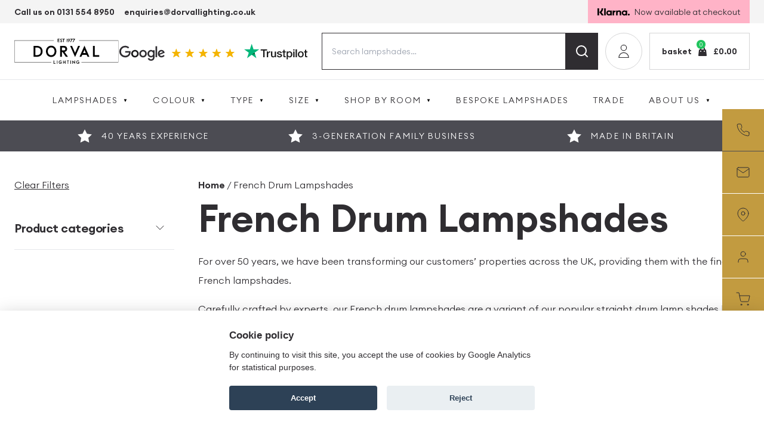

--- FILE ---
content_type: text/html; charset=UTF-8
request_url: https://www.dorvallighting.co.uk/lampshades/french-drum-lampshades/
body_size: 24880
content:













<!DOCTYPE html>
<!--[if IE 7]>
<html class="ie ie7" lang="en-GB">
<![endif]-->
<!--[if IE 8]>
<html class="ie ie8" lang="en-GB">
<![endif]-->
<!--[if !(IE 7) & !(IE 8)]><!-->
<html lang="en-GB">
<!--<![endif]-->

<head>
    <!-- Google Tag Manager -->
    
    <!-- End Google Tag Manager -->
    <meta http-equiv="Content-Type" content="text/html; charset=UTF-8" />
    <meta http-equiv="X-UA-Compatible" content="IE=edge">
    <meta name="viewport" content="width=device-width, initial-scale=1">
    <meta name="author" content="Own Your Space">
    <meta name="format-detection" content="telephone=no">
    <meta name="robots" content="index, follow, max-snippet:-1, max-image-preview:large, max-video-preview:-1" />
    <title>
        French Drum Lampshades | Shop French Lampshades Online    </title>
    <link rel="profile" href="http://gmpg.org/xfn/11">
    <link rel="pingback" href="https://www.dorvallighting.co.uk/xmlrpc.php">
    <link rel="apple-touch-icon" date-sizes="180x180"
        href="https://www.dorvallighting.co.uk/wp-content/themes/dorvil/images/apple-touch-icon.png">
    <link rel="icon" type="image/png" date-sizes="32x32"
        href="https://www.dorvallighting.co.uk/wp-content/themes/dorvil/images/favicon-32x32.png">
    <link rel="icon" type="image/png" date-sizes="16x16"
        href="https://www.dorvallighting.co.uk/wp-content/themes/dorvil/images/favicon-16x16.png">
    <link rel="manifest" href="https://www.dorvallighting.co.uk/wp-content/themes/dorvil/images/site.webmanifest">
    <link rel="mask-icon" href="https://www.dorvallighting.co.uk/wp-content/themes/dorvil/images/safari-pinned-tab.svg"
        color="#5bbad5">
    <link rel="shortcut icon" href="https://www.dorvallighting.co.uk/wp-content/themes/dorvil/images/favicon.ico">
    <meta name="msapplication-TileColor" content="#da532c">
    <meta name="msapplication-config" content="https://www.dorvallighting.co.uk/wp-content/themes/dorvil/images/browserconfig.xml">
    <meta name="theme-color" content="#ffffff">
    <link rel='stylesheet' href='https://www.dorvallighting.co.uk/wp-content/themes/dorvil/dist/css/main.css'>
    <link rel="preload" href="https://www.dorvallighting.co.uk/wp-content/themes/dorvil/dist/fonts/EuclidCircularA-Light.woff2"
        as="font" crossorigin="anonymous">
    <link rel="preload" href="https://www.dorvallighting.co.uk/wp-content/themes/dorvil/dist/fonts/EuclidCircularA-Medium.woff2"
        as="font" crossorigin="anonymous">
    <link rel="preload" href="https://www.dorvallighting.co.uk/wp-content/themes/dorvil/dist/fonts/EuclidCircularA-SemiBold.woff2"
        as="font" crossorigin="anonymous">
    <meta name='robots' content='index, follow, max-image-preview:large, max-snippet:-1, max-video-preview:-1' />

<!-- Google Tag Manager for WordPress by gtm4wp.com -->

<!-- End Google Tag Manager for WordPress by gtm4wp.com -->
<!-- Google tag (gtag.js) consent mode dataLayer added by Site Kit -->

<!-- End Google tag (gtag.js) consent mode dataLayer added by Site Kit -->

	<!-- This site is optimized with the Yoast SEO plugin v26.7 - https://yoast.com/wordpress/plugins/seo/ -->
	<meta name="description" content="Check out French drum lampshades at Dorval Lighting. Shop luxury, handmade lampshades from the decorative lighting experts. Order online." />
	<link rel="canonical" href="https://www.dorvallighting.co.uk/lampshades/french-drum-lampshades/" />
	<link rel="next" href="https://www.dorvallighting.co.uk/lampshades/french-drum-lampshades/page/2/" />
	<meta property="og:locale" content="en_GB" />
	<meta property="og:type" content="article" />
	<meta property="og:title" content="French Drum Lampshades | Shop French Lampshades Online" />
	<meta property="og:description" content="Check out French drum lampshades at Dorval Lighting. Shop luxury, handmade lampshades from the decorative lighting experts. Order online." />
	<meta property="og:url" content="https://www.dorvallighting.co.uk/lampshades/french-drum-lampshades/" />
	<meta property="og:site_name" content="Dorval Lighting" />
	<meta property="og:image" content="https://www.dorvallighting.co.uk/wp-content/uploads/2021/10/large_lampshades.jpg" />
	<meta property="og:image:width" content="1024" />
	<meta property="og:image:height" content="683" />
	<meta property="og:image:type" content="image/jpeg" />
	<meta name="twitter:card" content="summary_large_image" />
	<script data-jetpack-boost="ignore" type="application/ld+json" class="yoast-schema-graph">{"@context":"https://schema.org","@graph":[{"@type":"CollectionPage","@id":"https://www.dorvallighting.co.uk/lampshades/french-drum-lampshades/","url":"https://www.dorvallighting.co.uk/lampshades/french-drum-lampshades/","name":"French Drum Lampshades | Shop French Lampshades Online","isPartOf":{"@id":"https://www.dorvallighting.co.uk/#website"},"primaryImageOfPage":{"@id":"https://www.dorvallighting.co.uk/lampshades/french-drum-lampshades/#primaryimage"},"image":{"@id":"https://www.dorvallighting.co.uk/lampshades/french-drum-lampshades/#primaryimage"},"thumbnailUrl":"https://www.dorvallighting.co.uk/wp-content/uploads/2021/10/Almond-Gold.jpg","description":"Check out French drum lampshades at Dorval Lighting. Shop luxury, handmade lampshades from the decorative lighting experts. Order online.","breadcrumb":{"@id":"https://www.dorvallighting.co.uk/lampshades/french-drum-lampshades/#breadcrumb"},"inLanguage":"en-GB"},{"@type":"ImageObject","inLanguage":"en-GB","@id":"https://www.dorvallighting.co.uk/lampshades/french-drum-lampshades/#primaryimage","url":"https://www.dorvallighting.co.uk/wp-content/uploads/2021/10/Almond-Gold.jpg","contentUrl":"https://www.dorvallighting.co.uk/wp-content/uploads/2021/10/Almond-Gold.jpg","width":2464,"height":2449,"caption":"Almond Silk with Frosted Gold Metallic Lining French Drum Lampshade"},{"@type":"BreadcrumbList","@id":"https://www.dorvallighting.co.uk/lampshades/french-drum-lampshades/#breadcrumb","itemListElement":[{"@type":"ListItem","position":1,"name":"Home","item":"https://www.dorvallighting.co.uk/"},{"@type":"ListItem","position":2,"name":"French Drum Lampshades"}]},{"@type":"WebSite","@id":"https://www.dorvallighting.co.uk/#website","url":"https://www.dorvallighting.co.uk/","name":"Dorval Lighting","description":"","potentialAction":[{"@type":"SearchAction","target":{"@type":"EntryPoint","urlTemplate":"https://www.dorvallighting.co.uk/?s={search_term_string}"},"query-input":{"@type":"PropertyValueSpecification","valueRequired":true,"valueName":"search_term_string"}}],"inLanguage":"en-GB"}]}</script>
	<!-- / Yoast SEO plugin. -->


<link rel='dns-prefetch' href='//stats.wp.com' />
<link rel='dns-prefetch' href='//www.googletagmanager.com' />
<link rel="alternate" type="application/rss+xml" title="Dorval Lighting &raquo; French Drum Lampshades Category Feed" href="https://www.dorvallighting.co.uk/lampshades/french-drum-lampshades/feed/" />
<style id='wp-img-auto-sizes-contain-inline-css' type='text/css'>
img:is([sizes=auto i],[sizes^="auto," i]){contain-intrinsic-size:3000px 1500px}
/*# sourceURL=wp-img-auto-sizes-contain-inline-css */
</style>

<link rel='stylesheet' id='wp-block-library-css' href='https://www.dorvallighting.co.uk/wp-includes/css/dist/block-library/style.min.css' type='text/css' media='all' />
<style id='global-styles-inline-css' type='text/css'>
:root{--wp--preset--aspect-ratio--square: 1;--wp--preset--aspect-ratio--4-3: 4/3;--wp--preset--aspect-ratio--3-4: 3/4;--wp--preset--aspect-ratio--3-2: 3/2;--wp--preset--aspect-ratio--2-3: 2/3;--wp--preset--aspect-ratio--16-9: 16/9;--wp--preset--aspect-ratio--9-16: 9/16;--wp--preset--color--black: #000000;--wp--preset--color--cyan-bluish-gray: #abb8c3;--wp--preset--color--white: #ffffff;--wp--preset--color--pale-pink: #f78da7;--wp--preset--color--vivid-red: #cf2e2e;--wp--preset--color--luminous-vivid-orange: #ff6900;--wp--preset--color--luminous-vivid-amber: #fcb900;--wp--preset--color--light-green-cyan: #7bdcb5;--wp--preset--color--vivid-green-cyan: #00d084;--wp--preset--color--pale-cyan-blue: #8ed1fc;--wp--preset--color--vivid-cyan-blue: #0693e3;--wp--preset--color--vivid-purple: #9b51e0;--wp--preset--gradient--vivid-cyan-blue-to-vivid-purple: linear-gradient(135deg,rgb(6,147,227) 0%,rgb(155,81,224) 100%);--wp--preset--gradient--light-green-cyan-to-vivid-green-cyan: linear-gradient(135deg,rgb(122,220,180) 0%,rgb(0,208,130) 100%);--wp--preset--gradient--luminous-vivid-amber-to-luminous-vivid-orange: linear-gradient(135deg,rgb(252,185,0) 0%,rgb(255,105,0) 100%);--wp--preset--gradient--luminous-vivid-orange-to-vivid-red: linear-gradient(135deg,rgb(255,105,0) 0%,rgb(207,46,46) 100%);--wp--preset--gradient--very-light-gray-to-cyan-bluish-gray: linear-gradient(135deg,rgb(238,238,238) 0%,rgb(169,184,195) 100%);--wp--preset--gradient--cool-to-warm-spectrum: linear-gradient(135deg,rgb(74,234,220) 0%,rgb(151,120,209) 20%,rgb(207,42,186) 40%,rgb(238,44,130) 60%,rgb(251,105,98) 80%,rgb(254,248,76) 100%);--wp--preset--gradient--blush-light-purple: linear-gradient(135deg,rgb(255,206,236) 0%,rgb(152,150,240) 100%);--wp--preset--gradient--blush-bordeaux: linear-gradient(135deg,rgb(254,205,165) 0%,rgb(254,45,45) 50%,rgb(107,0,62) 100%);--wp--preset--gradient--luminous-dusk: linear-gradient(135deg,rgb(255,203,112) 0%,rgb(199,81,192) 50%,rgb(65,88,208) 100%);--wp--preset--gradient--pale-ocean: linear-gradient(135deg,rgb(255,245,203) 0%,rgb(182,227,212) 50%,rgb(51,167,181) 100%);--wp--preset--gradient--electric-grass: linear-gradient(135deg,rgb(202,248,128) 0%,rgb(113,206,126) 100%);--wp--preset--gradient--midnight: linear-gradient(135deg,rgb(2,3,129) 0%,rgb(40,116,252) 100%);--wp--preset--font-size--small: 13px;--wp--preset--font-size--medium: 20px;--wp--preset--font-size--large: 36px;--wp--preset--font-size--x-large: 42px;--wp--preset--spacing--20: 0.44rem;--wp--preset--spacing--30: 0.67rem;--wp--preset--spacing--40: 1rem;--wp--preset--spacing--50: 1.5rem;--wp--preset--spacing--60: 2.25rem;--wp--preset--spacing--70: 3.38rem;--wp--preset--spacing--80: 5.06rem;--wp--preset--shadow--natural: 6px 6px 9px rgba(0, 0, 0, 0.2);--wp--preset--shadow--deep: 12px 12px 50px rgba(0, 0, 0, 0.4);--wp--preset--shadow--sharp: 6px 6px 0px rgba(0, 0, 0, 0.2);--wp--preset--shadow--outlined: 6px 6px 0px -3px rgb(255, 255, 255), 6px 6px rgb(0, 0, 0);--wp--preset--shadow--crisp: 6px 6px 0px rgb(0, 0, 0);}:where(.is-layout-flex){gap: 0.5em;}:where(.is-layout-grid){gap: 0.5em;}body .is-layout-flex{display: flex;}.is-layout-flex{flex-wrap: wrap;align-items: center;}.is-layout-flex > :is(*, div){margin: 0;}body .is-layout-grid{display: grid;}.is-layout-grid > :is(*, div){margin: 0;}:where(.wp-block-columns.is-layout-flex){gap: 2em;}:where(.wp-block-columns.is-layout-grid){gap: 2em;}:where(.wp-block-post-template.is-layout-flex){gap: 1.25em;}:where(.wp-block-post-template.is-layout-grid){gap: 1.25em;}.has-black-color{color: var(--wp--preset--color--black) !important;}.has-cyan-bluish-gray-color{color: var(--wp--preset--color--cyan-bluish-gray) !important;}.has-white-color{color: var(--wp--preset--color--white) !important;}.has-pale-pink-color{color: var(--wp--preset--color--pale-pink) !important;}.has-vivid-red-color{color: var(--wp--preset--color--vivid-red) !important;}.has-luminous-vivid-orange-color{color: var(--wp--preset--color--luminous-vivid-orange) !important;}.has-luminous-vivid-amber-color{color: var(--wp--preset--color--luminous-vivid-amber) !important;}.has-light-green-cyan-color{color: var(--wp--preset--color--light-green-cyan) !important;}.has-vivid-green-cyan-color{color: var(--wp--preset--color--vivid-green-cyan) !important;}.has-pale-cyan-blue-color{color: var(--wp--preset--color--pale-cyan-blue) !important;}.has-vivid-cyan-blue-color{color: var(--wp--preset--color--vivid-cyan-blue) !important;}.has-vivid-purple-color{color: var(--wp--preset--color--vivid-purple) !important;}.has-black-background-color{background-color: var(--wp--preset--color--black) !important;}.has-cyan-bluish-gray-background-color{background-color: var(--wp--preset--color--cyan-bluish-gray) !important;}.has-white-background-color{background-color: var(--wp--preset--color--white) !important;}.has-pale-pink-background-color{background-color: var(--wp--preset--color--pale-pink) !important;}.has-vivid-red-background-color{background-color: var(--wp--preset--color--vivid-red) !important;}.has-luminous-vivid-orange-background-color{background-color: var(--wp--preset--color--luminous-vivid-orange) !important;}.has-luminous-vivid-amber-background-color{background-color: var(--wp--preset--color--luminous-vivid-amber) !important;}.has-light-green-cyan-background-color{background-color: var(--wp--preset--color--light-green-cyan) !important;}.has-vivid-green-cyan-background-color{background-color: var(--wp--preset--color--vivid-green-cyan) !important;}.has-pale-cyan-blue-background-color{background-color: var(--wp--preset--color--pale-cyan-blue) !important;}.has-vivid-cyan-blue-background-color{background-color: var(--wp--preset--color--vivid-cyan-blue) !important;}.has-vivid-purple-background-color{background-color: var(--wp--preset--color--vivid-purple) !important;}.has-black-border-color{border-color: var(--wp--preset--color--black) !important;}.has-cyan-bluish-gray-border-color{border-color: var(--wp--preset--color--cyan-bluish-gray) !important;}.has-white-border-color{border-color: var(--wp--preset--color--white) !important;}.has-pale-pink-border-color{border-color: var(--wp--preset--color--pale-pink) !important;}.has-vivid-red-border-color{border-color: var(--wp--preset--color--vivid-red) !important;}.has-luminous-vivid-orange-border-color{border-color: var(--wp--preset--color--luminous-vivid-orange) !important;}.has-luminous-vivid-amber-border-color{border-color: var(--wp--preset--color--luminous-vivid-amber) !important;}.has-light-green-cyan-border-color{border-color: var(--wp--preset--color--light-green-cyan) !important;}.has-vivid-green-cyan-border-color{border-color: var(--wp--preset--color--vivid-green-cyan) !important;}.has-pale-cyan-blue-border-color{border-color: var(--wp--preset--color--pale-cyan-blue) !important;}.has-vivid-cyan-blue-border-color{border-color: var(--wp--preset--color--vivid-cyan-blue) !important;}.has-vivid-purple-border-color{border-color: var(--wp--preset--color--vivid-purple) !important;}.has-vivid-cyan-blue-to-vivid-purple-gradient-background{background: var(--wp--preset--gradient--vivid-cyan-blue-to-vivid-purple) !important;}.has-light-green-cyan-to-vivid-green-cyan-gradient-background{background: var(--wp--preset--gradient--light-green-cyan-to-vivid-green-cyan) !important;}.has-luminous-vivid-amber-to-luminous-vivid-orange-gradient-background{background: var(--wp--preset--gradient--luminous-vivid-amber-to-luminous-vivid-orange) !important;}.has-luminous-vivid-orange-to-vivid-red-gradient-background{background: var(--wp--preset--gradient--luminous-vivid-orange-to-vivid-red) !important;}.has-very-light-gray-to-cyan-bluish-gray-gradient-background{background: var(--wp--preset--gradient--very-light-gray-to-cyan-bluish-gray) !important;}.has-cool-to-warm-spectrum-gradient-background{background: var(--wp--preset--gradient--cool-to-warm-spectrum) !important;}.has-blush-light-purple-gradient-background{background: var(--wp--preset--gradient--blush-light-purple) !important;}.has-blush-bordeaux-gradient-background{background: var(--wp--preset--gradient--blush-bordeaux) !important;}.has-luminous-dusk-gradient-background{background: var(--wp--preset--gradient--luminous-dusk) !important;}.has-pale-ocean-gradient-background{background: var(--wp--preset--gradient--pale-ocean) !important;}.has-electric-grass-gradient-background{background: var(--wp--preset--gradient--electric-grass) !important;}.has-midnight-gradient-background{background: var(--wp--preset--gradient--midnight) !important;}.has-small-font-size{font-size: var(--wp--preset--font-size--small) !important;}.has-medium-font-size{font-size: var(--wp--preset--font-size--medium) !important;}.has-large-font-size{font-size: var(--wp--preset--font-size--large) !important;}.has-x-large-font-size{font-size: var(--wp--preset--font-size--x-large) !important;}
/*# sourceURL=global-styles-inline-css */
</style>

<style id='classic-theme-styles-inline-css' type='text/css'>
/*! This file is auto-generated */
.wp-block-button__link{color:#fff;background-color:#32373c;border-radius:9999px;box-shadow:none;text-decoration:none;padding:calc(.667em + 2px) calc(1.333em + 2px);font-size:1.125em}.wp-block-file__button{background:#32373c;color:#fff;text-decoration:none}
/*# sourceURL=/wp-includes/css/classic-themes.min.css */
</style>
<link rel='stylesheet' id='contact-form-7-css' href='https://www.dorvallighting.co.uk/wp-content/plugins/contact-form-7/includes/css/styles.css' type='text/css' media='all' />
<link rel='stylesheet' id='woocommerce-layout-css' href='https://www.dorvallighting.co.uk/wp-content/plugins/woocommerce/assets/css/woocommerce-layout.css' type='text/css' media='all' />
<style id='woocommerce-layout-inline-css' type='text/css'>

	.infinite-scroll .woocommerce-pagination {
		display: none;
	}
/*# sourceURL=woocommerce-layout-inline-css */
</style>
<link rel='stylesheet' id='woocommerce-smallscreen-css' href='https://www.dorvallighting.co.uk/wp-content/plugins/woocommerce/assets/css/woocommerce-smallscreen.css' type='text/css' media='only screen and (max-width: 768px)' />
<link rel='stylesheet' id='woocommerce-general-css' href='https://www.dorvallighting.co.uk/wp-content/plugins/woocommerce/assets/css/woocommerce.css' type='text/css' media='all' />
<style id='woocommerce-inline-inline-css' type='text/css'>
.woocommerce form .form-row .required { visibility: visible; }
/*# sourceURL=woocommerce-inline-inline-css */
</style>
<link rel='stylesheet' id='wpcf7-redirect-script-frontend-css' href='https://www.dorvallighting.co.uk/wp-content/plugins/wpcf7-redirect/build/assets/frontend-script.css' type='text/css' media='all' />
<link rel='stylesheet' id='gateway-css' href='https://www.dorvallighting.co.uk/wp-content/plugins/woocommerce-paypal-payments/modules/ppcp-button/assets/css/gateway.css' type='text/css' media='all' />










<!-- Google tag (gtag.js) snippet added by Site Kit -->
<!-- Google Analytics snippet added by Site Kit -->



<meta name="generator" content="Site Kit by Google 1.170.0" />	<style>img#wpstats{display:none}</style>
		
<!-- Google Tag Manager for WordPress by gtm4wp.com -->
<!-- GTM Container placement set to off -->


<!-- End Google Tag Manager for WordPress by gtm4wp.com -->	<noscript><style>.woocommerce-product-gallery{ opacity: 1 !important; }</style></noscript>
	
<!-- Google AdSense meta tags added by Site Kit -->
<meta name="google-adsense-platform-account" content="ca-host-pub-2644536267352236">
<meta name="google-adsense-platform-domain" content="sitekit.withgoogle.com">
<!-- End Google AdSense meta tags added by Site Kit -->
		<style type="text/css" id="wp-custom-css">
			.widget_product_categories .children {
    margin: 10px 0 10px 10px;
}

.children {
	display: block!important;
}

.children a {
	font-weight:300 !important;
}

.product-categories > li a {
		font-weight:bold;
}

.woocommerce div.product form.cart .button {
    margin: 0 0 25px 0;
}

#add_payment_method #payment ul.payment_methods li input, .woocommerce-cart #payment ul.payment_methods li input, .woocommerce-checkout #payment ul.payment_methods li input {
	height:60px;
	margin:0 0 10px 0;
		border: 1px solid black;
}

select {
	border: 1px solid black;
	margin: 0 0 10px 0;
	background:white;
}

#add_payment_method #payment div.payment_box, .woocommerce-cart #payment div.payment_box, .woocommerce-checkout #payment div.payment_box {
	background:none;
}

#add_payment_method #payment div.payment_box::before, .woocommerce-cart #payment div.payment_box::before, .woocommerce-checkout #payment div.payment_box::before {
	display: none;
}

#add_payment_method #payment ul.payment_methods li img, .woocommerce-cart #payment ul.payment_methods li img, .woocommerce-checkout #payment ul.payment_methods li img {
	max-height:90px;
}

#edittag {
max-width: none !important;	
}		</style>
		    <!-- Global site tag (gtag.js) - Google Analytics -->
    
    
    <!-- Hotjar Tracking Code for https://www.dorvallighting.co.uk -->
    
<link rel='stylesheet' id='wc-blocks-style-css' href='https://www.dorvallighting.co.uk/wp-content/plugins/woocommerce/assets/client/blocks/wc-blocks.css' type='text/css' media='all' />
</head>

<body class="archive tax-product_cat term-french-drum-lampshades term-833 wp-theme-dorvil theme-dorvil woocommerce woocommerce-page woocommerce-no-js">

    <!-- Google Tag Manager (noscript) -->
    <noscript>
        <iframedata-src="https: //www.googletagmanager.com/ns.html?id=GTM-PCM872S" height="0" width="0"
            style="display:none;visibility:hidden"></iframe>
    </noscript>
    <!-- End Google Tag Manager (noscript) -->

    <header>

        
    <div style="background:#FFB3C7"
        class="flex flex-wrap justify-center w-full px-4 py-2 lg:hidden lg:items-center klarna-banner lg:flex-nowrap">
        <svg class="w-auto h-[12px] mr-2" xmlns="http://www.w3.org/2000/svg" xmlns:xlink="http://www.w3.org/1999/xlink"
            x="0px" y="0px" viewBox="0 0 452.9 101.1" style="enable-background:new 0 0 452.9 101.1;"
            xml:space="preserve">
            <path d="M79.7,0H57.4c0,18.3-8.4,35-23,46l-8.8,6.6l34.2,46.6h28.1L56.4,56.3C71.3,41.5,79.7,21.5,79.7,0z" />
            <rect width="22.8" height="99.2" />
            <rect x="94.5" width="21.5" height="99.2" />
            <path d="M304.6,28.7c-8.2,0-16,2.5-21.2,9.6v-7.7H263v68.6h20.7v-36c0-10.4,7-15.5,15.4-15.5c9,0,14.2,5.4,14.2,15.4v36.2h20.5V55.6
	C333.8,39.6,321.1,28.7,304.6,28.7z" />
            <path
                d="M181,30.6V35c-5.8-4-12.8-6.3-20.4-6.3c-20,0-36.2,16.2-36.2,36.2s16.2,36.2,36.2,36.2c7.6,0,14.6-2.3,20.4-6.3v4.4h20.5
	V30.6H181z M162.3,82.5c-10.3,0-18.6-7.9-18.6-17.6s8.3-17.6,18.6-17.6c10.3,0,18.6,7.9,18.6,17.6S172.6,82.5,162.3,82.5z" />
            <path
                d="M233.3,39.5v-8.9h-21v68.6h21.1v-32c0-10.8,11.7-16.6,19.8-16.6c0.1,0,0.2,0,0.2,0v-20C245.1,30.6,237.4,34.2,233.3,39.5z" />
            <path d="M397.6,30.6V35c-5.8-4-12.8-6.3-20.4-6.3c-20,0-36.2,16.2-36.2,36.2s16.2,36.2,36.2,36.2c7.6,0,14.6-2.3,20.4-6.3v4.4h20.5
	V30.6H397.6z M378.9,82.5c-10.3,0-18.6-7.9-18.6-17.6s8.3-17.6,18.6-17.6c10.3,0,18.6,7.9,18.6,17.6
	C397.6,74.6,389.2,82.5,378.9,82.5z" />
            <g>
                <path d="M434,32.6c0-1-0.7-1.6-1.8-1.6h-1.9v5.2h0.9v-1.9h1l0.8,1.9h1l-0.9-2.1C433.7,33.8,434,33.3,434,32.6z M432.2,33.4h-1v-1.6
		h1c0.6,0,0.9,0.3,0.9,0.8S432.9,33.4,432.2,33.4z" />
                <path d="M431.9,28.8c-2.7,0-4.9,2.2-4.9,4.9c0.1,2.7,2.2,4.9,4.9,4.9s4.9-2.2,4.9-4.9C436.8,31,434.6,28.8,431.9,28.8z M431.9,37.7
		c-2.2,0-3.9-1.8-3.9-4c0-2.2,1.8-4,3.9-4c2.2,0,3.9,1.8,3.9,4C435.8,35.9,434,37.7,431.9,37.7z" />
            </g>
            <path
                d="M440,74.9c-7.1,0-12.9,5.8-12.9,12.9c0,7.1,5.8,12.9,12.9,12.9c7.1,0,12.9-5.8,12.9-12.9C452.9,80.6,447.1,74.9,440,74.9z" />
        </svg>
        <p class="mb-0 text-sm leading-none">Now available at checkout</p>
    </div>        <!--/klarna banner -->

        <div class="hidden text-sm bg-black-500 bg-opacity-5 lg:block utility-bar">
    <div class="container flex justify-between">

                <div class="flex">
                        <p class="flex items-center mb-0 mr-4">
                                                                 <span><a href="tel:%2001315548950%20"
                        target="">Call us on 0131 554 8950</a></span>
                            </p>
                        <p class="flex items-center mb-0 mr-4">
                
  
  
                                                <span><a href="mailto:enquiries@dorvallighting.co.uk"
                        target="">enquiries@dorvallighting.co.uk</a></span>
                            </p>
            
        </div>

        
        <div class="flex">
            <div style="background:#FFB3C7"
                class="flex flex-wrap justify-center px-4 py-3 lg:items-center klarna-banner lg:flex-nowrap">
                <svg class="w-auto h-[12px] mr-2" xmlns="http://www.w3.org/2000/svg"
                    xmlns:xlink="http://www.w3.org/1999/xlink" x="0px" y="0px" viewBox="0 0 452.9 101.1"
                    style="enable-background:new 0 0 452.9 101.1;" xml:space="preserve">
                    <path
                        d="M79.7,0H57.4c0,18.3-8.4,35-23,46l-8.8,6.6l34.2,46.6h28.1L56.4,56.3C71.3,41.5,79.7,21.5,79.7,0z" />
                    <rect width="22.8" height="99.2" />
                    <rect x="94.5" width="21.5" height="99.2" />
                    <path d="M304.6,28.7c-8.2,0-16,2.5-21.2,9.6v-7.7H263v68.6h20.7v-36c0-10.4,7-15.5,15.4-15.5c9,0,14.2,5.4,14.2,15.4v36.2h20.5V55.6
	C333.8,39.6,321.1,28.7,304.6,28.7z" />
                    <path
                        d="M181,30.6V35c-5.8-4-12.8-6.3-20.4-6.3c-20,0-36.2,16.2-36.2,36.2s16.2,36.2,36.2,36.2c7.6,0,14.6-2.3,20.4-6.3v4.4h20.5
	V30.6H181z M162.3,82.5c-10.3,0-18.6-7.9-18.6-17.6s8.3-17.6,18.6-17.6c10.3,0,18.6,7.9,18.6,17.6S172.6,82.5,162.3,82.5z" />
                    <path
                        d="M233.3,39.5v-8.9h-21v68.6h21.1v-32c0-10.8,11.7-16.6,19.8-16.6c0.1,0,0.2,0,0.2,0v-20C245.1,30.6,237.4,34.2,233.3,39.5z" />
                    <path d="M397.6,30.6V35c-5.8-4-12.8-6.3-20.4-6.3c-20,0-36.2,16.2-36.2,36.2s16.2,36.2,36.2,36.2c7.6,0,14.6-2.3,20.4-6.3v4.4h20.5
	V30.6H397.6z M378.9,82.5c-10.3,0-18.6-7.9-18.6-17.6s8.3-17.6,18.6-17.6c10.3,0,18.6,7.9,18.6,17.6
	C397.6,74.6,389.2,82.5,378.9,82.5z" />
                    <g>
                        <path d="M434,32.6c0-1-0.7-1.6-1.8-1.6h-1.9v5.2h0.9v-1.9h1l0.8,1.9h1l-0.9-2.1C433.7,33.8,434,33.3,434,32.6z M432.2,33.4h-1v-1.6
		h1c0.6,0,0.9,0.3,0.9,0.8S432.9,33.4,432.2,33.4z" />
                        <path d="M431.9,28.8c-2.7,0-4.9,2.2-4.9,4.9c0.1,2.7,2.2,4.9,4.9,4.9s4.9-2.2,4.9-4.9C436.8,31,434.6,28.8,431.9,28.8z M431.9,37.7
		c-2.2,0-3.9-1.8-3.9-4c0-2.2,1.8-4,3.9-4c2.2,0,3.9,1.8,3.9,4C435.8,35.9,434,37.7,431.9,37.7z" />
                    </g>
                    <path
                        d="M440,74.9c-7.1,0-12.9,5.8-12.9,12.9c0,7.1,5.8,12.9,12.9,12.9c7.1,0,12.9-5.8,12.9-12.9C452.9,80.6,447.1,74.9,440,74.9z" />
                </svg>
                <p class="pt-[1px] mb-0 leading-none">Now available at checkout</p>
            </div>
        </div>
    </div>
</div>
</div>
<!--/.utility-bar -->        <!--/utility bar -->

        <div class="py-4 md:py-4 lg:py-4 lg:bg-white lg:block">
    <div class="container flex items-center justify-between">

        
                <a href="/" rel="home">
            <img width="180" height="43" class="w-[150px] lg:w-[180px] h-auto lazy"
                data-src="https://www.dorvallighting.co.uk/wp-content/uploads/2021/10/dorval.svg" title="dorval"
                data-srcset=""
                date-sizes="" alt="Dorval lighting logo" />
        </a>
                <div class="flex items-center">
            <div class="hidden lg:flex lg:items-center">


                <svg class="h-[55px] w-auto mr-4 pt-[0px]" xmlns="http://www.w3.org/2000/svg"
                    xmlns:xlink="http://www.w3.org/1999/xlink" x="0px" y="0px" viewBox="0 0 272.7 44.7"
                    style="enable-background:new 0 0 272.7 44.7;" xml:space="preserve">
                    <style type="text/css">
                    .st3 {
                        fill: #2F2D31;
                    }

                    .st4 {
                        fill: #F4B400;
                    }
                    </style>
                    <g id="Group_594" transform="translate(-1580.594 -1404.23)">
                        <path id="Path_1303" class="st0" d="M1627.5,1431.5c0,4.9-3.9,8.8-8.8,8.9c-4.9,0-8.8-3.9-8.9-8.8c0-4.9,3.9-8.8,8.8-8.9
		c0,0,0,0,0,0c4.8-0.1,8.8,3.8,8.8,8.6C1627.5,1431.4,1627.5,1431.5,1627.5,1431.5z M1623.7,1431.5c0.2-2.7-1.9-5.1-4.6-5.3
		c-2.7-0.2-5.1,1.9-5.3,4.6c0,0.2,0,0.5,0,0.7c-0.2,2.7,1.9,5.1,4.6,5.3c2.7,0.2,5.1-1.9,5.3-4.6
		C1623.7,1432,1623.7,1431.8,1623.7,1431.5z" />
                        <path id="Path_1304" class="st3"
                            d="M1646.6,1431.5c0,4.9-3.9,8.8-8.8,8.9c-4.9,0-8.8-3.9-8.9-8.8c0-4.9,3.9-8.8,8.8-8.9
		c0,0,0,0,0,0c4.8-0.1,8.8,3.8,8.8,8.6C1646.6,1431.4,1646.6,1431.5,1646.6,1431.5z M1642.7,1431.5c0.2-2.7-1.9-5.1-4.6-5.3
		c-2.7-0.2-5.1,1.9-5.3,4.6c0,0.2,0,0.5,0,0.7c-0.2,2.7,1.9,5.1,4.6,5.3s5.1-1.9,5.3-4.6C1642.7,1432,1642.7,1431.8,1642.7,1431.5z" />
                        <path id="Path_1305" class="st3" d="M1664.9,1423.3v15.8c0,6.5-3.8,9.2-8.4,9.2c-3.4,0-6.5-2-7.8-5.2l3.4-1.4
		c0.7,1.8,2.5,3.1,4.4,3.1c2.9,0,4.7-1.8,4.7-5.2v-1.3h-0.1c-1.2,1.3-2.9,2-4.6,2c-4.9-0.2-8.6-4.3-8.4-9.2c0.2-4.6,3.9-8.2,8.4-8.4
		c1.8,0,3.4,0.7,4.6,2h0.1v-1.4L1664.9,1423.3L1664.9,1423.3z M1661.5,1431.6c0-3.1-2.1-5.4-4.7-5.4c-2.7,0-4.9,2.3-4.9,5.4
		c-0.1,2.8,2,5.2,4.8,5.3c0,0,0.1,0,0.1,0C1659.4,1436.9,1661.5,1434.6,1661.5,1431.6L1661.5,1431.6z" />
                        <path id="Path_1306" class="st3" d="M1670.9,1414v25.8h-3.8V1414H1670.9z" />
                        <path id="Path_1307" class="st3" d="M1685.6,1434.4l3,2c-1.6,2.5-4.4,3.9-7.3,3.9c-4.8,0.1-8.7-3.7-8.7-8.5c0-0.1,0-0.2,0-0.3
		c0-5.2,3.8-8.8,8.3-8.8c4.6,0,6.8,3.6,7.5,5.6l0.4,1l-11.8,4.9c0.7,1.7,2.4,2.7,4.3,2.7C1683,1436.9,1684.7,1436,1685.6,1434.4z
		 M1676.4,1431.3l7.9-3.3c-0.6-1.2-1.9-2-3.3-1.9C1678.3,1426.3,1676.2,1428.5,1676.4,1431.3
		C1676.4,1431.2,1676.4,1431.2,1676.4,1431.3z" />
                        <path id="Path_1308" class="st3" d="M1595.6,1429.2v-3.7h12.6c0.1,0.7,0.2,1.5,0.2,2.3c0,2.8-0.8,6.3-3.2,8.7c-2.5,2.6-6,4-9.5,3.8
		c-7.6,0-13.8-6.1-13.9-13.7c0.1-7.6,6.3-13.7,13.9-13.7c3.5-0.1,6.9,1.3,9.4,3.8l-2.6,2.6c-1.8-1.7-4.2-2.7-6.7-2.7
		c-5.4,0-9.8,4.4-9.8,9.8c0,0,0,0.1,0,0.1c-0.1,5.4,4.3,9.9,9.7,9.9c0,0,0.1,0,0.1,0c2.6,0.1,5.1-0.9,6.9-2.7c1.2-1.3,1.9-2.9,2-4.6
		L1595.6,1429.2z" />
                        <g id="Group_593" transform="translate(1580.595 1404.23)">
                            <g id="Group_363" transform="translate(0 50.491)">
                                <g id="Group_353" transform="translate(0 0)">
                                    <path id="star" class="st4" d="M145.8-27.3c-0.1-0.2-0.3-0.3-0.5-0.3h-7.1l-2.4-6.9c-0.1-0.3-0.4-0.4-0.6-0.3
					c-0.1,0.1-0.3,0.2-0.3,0.3l-2.4,6.9h-7.1c-0.3,0-0.5,0.2-0.5,0.5c0,0.2,0.1,0.3,0.2,0.4l5.6,4.4l-2.5,7.1
					c-0.1,0.3,0,0.6,0.3,0.6c0.1,0.1,0.3,0,0.4,0l6.5-3.9l6.5,3.9c0.2,0.1,0.6,0.1,0.7-0.2c0.1-0.1,0.1-0.3,0-0.4l-2.5-7.1l5.6-4.4
					C145.8-26.8,145.8-27.1,145.8-27.3L145.8-27.3z" />
                                    <path id="star-2" class="st4" d="M177.4-27.3c-0.1-0.2-0.3-0.3-0.5-0.3h-7.1l-2.4-6.9c-0.1-0.3-0.4-0.4-0.6-0.3
					c-0.1,0.1-0.3,0.2-0.3,0.3l-2.4,6.9h-7.1c-0.3,0-0.5,0.2-0.5,0.5c0,0.2,0.1,0.3,0.2,0.4l5.6,4.4l-2.5,7.1
					c-0.1,0.3,0,0.6,0.3,0.6c0.1,0.1,0.3,0,0.4,0l6.5-3.9l6.5,3.9c0.2,0.1,0.6,0.1,0.7-0.2c0.1-0.1,0.1-0.3,0-0.4l-2.5-7.1l5.6-4.4
					C177.4-26.8,177.5-27.1,177.4-27.3L177.4-27.3z" />
                                    <path id="star-3" class="st4" d="M209.1-27.3c-0.1-0.2-0.3-0.3-0.5-0.3h-7.1l-2.4-6.9c-0.1-0.3-0.4-0.4-0.6-0.3
					c-0.1,0.1-0.3,0.2-0.3,0.3l-2.4,6.9h-7.1c-0.3,0-0.5,0.2-0.5,0.5c0,0.2,0.1,0.3,0.2,0.4l5.6,4.4l-2.5,7.1
					c-0.1,0.3,0,0.6,0.3,0.6c0.1,0.1,0.3,0,0.4,0l6.5-3.9l6.5,3.9c0.2,0.1,0.6,0.1,0.7-0.2c0.1-0.1,0.1-0.3,0-0.4l-2.5-7.1l5.6-4.4
					C209.1-26.8,209.2-27.1,209.1-27.3L209.1-27.3z" />
                                    <path id="star-4" class="st4" d="M240.8-27.3c-0.1-0.2-0.3-0.3-0.5-0.3h-7.1l-2.4-6.9c-0.1-0.3-0.4-0.4-0.6-0.3
					c-0.1,0.1-0.3,0.2-0.3,0.3l-2.4,6.9h-7.1c-0.3,0-0.5,0.2-0.5,0.5c0,0.2,0.1,0.3,0.2,0.4l5.6,4.4l-2.5,7.1
					c-0.1,0.3,0,0.6,0.3,0.6c0.1,0.1,0.3,0,0.4,0l6.5-3.9l6.5,3.9c0.2,0.1,0.6,0.1,0.7-0.2c0.1-0.1,0.1-0.3,0-0.4l-2.5-7.1l5.6-4.4
					C240.8-26.8,240.8-27.1,240.8-27.3L240.8-27.3z" />
                                    <path id="star-5" class="st4" d="M272.4-27.3c-0.1-0.2-0.3-0.3-0.5-0.3h-7.1l-2.4-6.9c-0.1-0.3-0.4-0.4-0.6-0.3
					c-0.1,0.1-0.3,0.2-0.3,0.3l-2.4,6.9h-7.1c-0.3,0-0.5,0.2-0.5,0.5c0,0.2,0.1,0.3,0.2,0.4l5.6,4.4l-2.5,7.1
					c-0.1,0.3,0,0.6,0.3,0.6c0.1,0.1,0.3,0,0.4,0l6.5-3.9l6.5,3.9c0.2,0.1,0.6,0.1,0.7-0.2c0.1-0.1,0.1-0.3,0-0.4l-2.5-7.1l5.6-4.4
					C272.4-26.8,272.5-27.1,272.4-27.3L272.4-27.3z" />
                                </g>
                            </g>
                        </g>
                    </g>
                </svg>

                <svg class="h-[45px] w-auto mr-6" xmlns="http://www.w3.org/2000/svg"
                    xmlns:xlink="http://www.w3.org/1999/xlink" x="0px" y="0px" viewBox="0 0 1132.8 278.2"
                    xml:space="preserve">
                    <style type="text/css">
                    .st0 {
                        fill: #191919;
                    }

                    .st1 {
                        fill: #00B67A;
                    }

                    .st2 {
                        fill: #005128;
                    }
                    </style>
                    <g id="Type">
                        <g>
                            <path class="st0" d="M297.7,98.6h114.7V120h-45.1v120.3h-24.8V120h-44.9V98.6z M407.5,137.7h21.2v19.8h0.4c0.7-2.8,2-5.5,3.9-8.1
			c1.9-2.6,4.2-5.1,6.9-7.2c2.7-2.2,5.7-3.9,9-5.3c3.3-1.3,6.7-2,10.1-2c2.6,0,4.5,0.1,5.5,0.2c1,0.1,2,0.3,3.1,0.4v21.8
			c-1.6-0.3-3.2-0.5-4.9-0.7c-1.7-0.2-3.3-0.3-4.9-0.3c-3.8,0-7.4,0.8-10.8,2.3c-3.4,1.5-6.3,3.8-8.8,6.7c-2.5,3-4.5,6.6-6,11
			c-1.5,4.4-2.2,9.4-2.2,15.1v48.8h-22.6V137.7z M571.5,240.3h-22.2V226h-0.4c-2.8,5.2-6.9,9.3-12.4,12.4
			c-5.5,3.1-11.1,4.7-16.8,4.7c-13.5,0-23.3-3.3-29.3-10c-6-6.7-9-16.8-9-30.3v-65.1H504v62.9c0,9,1.7,15.4,5.2,19.1
			c3.4,3.7,8.3,5.6,14.5,5.6c4.8,0,8.7-0.7,11.9-2.2c3.2-1.5,5.8-3.4,7.7-5.9c2-2.4,3.4-5.4,4.3-8.8c0.9-3.4,1.3-7.1,1.3-11.1v-59.5
			h22.6V240.3z M610,207.4c0.7,6.6,3.2,11.2,7.5,13.9c4.4,2.6,9.6,4,15.7,4c2.1,0,4.5-0.2,7.2-0.5c2.7-0.3,5.3-1,7.6-1.9
			c2.4-0.9,4.3-2.3,5.9-4.1c1.5-1.8,2.2-4.1,2.1-7c-0.1-2.9-1.2-5.3-3.2-7.1c-2-1.9-4.5-3.3-7.6-4.5c-3.1-1.1-6.6-2.1-10.6-2.9
			c-4-0.8-8-1.7-12.1-2.6c-4.2-0.9-8.3-2.1-12.2-3.4c-3.9-1.3-7.4-3.1-10.5-5.4c-3.1-2.2-5.6-5.1-7.4-8.6c-1.9-3.5-2.8-7.8-2.8-13
			c0-5.6,1.4-10.2,4.1-14c2.7-3.8,6.2-6.8,10.3-9.1c4.2-2.3,8.8-3.9,13.9-4.9c5.1-0.9,10-1.4,14.6-1.4c5.3,0,10.4,0.6,15.2,1.7
			c4.8,1.1,9.2,2.9,13.1,5.5c3.9,2.5,7.1,5.8,9.7,9.8c2.6,4,4.2,8.9,4.9,14.6h-23.6c-1.1-5.4-3.5-9.1-7.4-10.9
			c-3.9-1.9-8.4-2.8-13.4-2.8c-1.6,0-3.5,0.1-5.7,0.4c-2.2,0.3-4.2,0.8-6.2,1.5c-1.9,0.7-3.5,1.8-4.9,3.2c-1.3,1.4-2,3.2-2,5.5
			c0,2.8,1,5,2.9,6.7c1.9,1.7,4.4,3.1,7.5,4.3c3.1,1.1,6.6,2.1,10.6,2.9c4,0.8,8.1,1.7,12.3,2.6c4.1,0.9,8.1,2.1,12.1,3.4
			c4,1.3,7.5,3.1,10.6,5.4c3.1,2.3,5.6,5.1,7.5,8.5c1.9,3.4,2.9,7.7,2.9,12.7c0,6.1-1.4,11.2-4.2,15.5c-2.8,4.2-6.4,7.7-10.8,10.3
			c-4.4,2.6-9.4,4.6-14.8,5.8c-5.4,1.2-10.8,1.8-16.1,1.8c-6.5,0-12.5-0.7-18-2.2c-5.5-1.5-10.3-3.7-14.3-6.6c-4-3-7.2-6.7-9.5-11.1
			c-2.3-4.4-3.5-9.7-3.7-15.8H610z M684.6,137.7h17.1v-30.8h22.6v30.8h20.4v16.9h-20.4v54.8c0,2.4,0.1,4.4,0.3,6.2
			c0.2,1.7,0.7,3.2,1.4,4.4c0.7,1.2,1.8,2.1,3.3,2.7c1.5,0.6,3.4,0.9,6,0.9c1.6,0,3.2,0,4.8-0.1c1.6-0.1,3.2-0.3,4.8-0.7v17.5
			c-2.5,0.3-5,0.5-7.3,0.8c-2.4,0.3-4.8,0.4-7.3,0.4c-6,0-10.8-0.6-14.4-1.7c-3.6-1.1-6.5-2.8-8.5-5c-2.1-2.2-3.4-4.9-4.2-8.2
			c-0.7-3.3-1.2-7.1-1.3-11.3v-60.5h-17.1V137.7z M760.7,137.7h21.4v13.9h0.4c3.2-6,7.6-10.2,13.3-12.8c5.7-2.6,11.8-3.9,18.5-3.9
			c8.1,0,15.1,1.4,21.1,4.3c6,2.8,11,6.7,15,11.7c4,5,6.9,10.8,8.9,17.4c2,6.6,3,13.7,3,21.2c0,6.9-0.9,13.6-2.7,20
			c-1.8,6.5-4.5,12.2-8.1,17.2c-3.6,5-8.2,8.9-13.8,11.9c-5.6,3-12.1,4.5-19.7,4.5c-3.3,0-6.6-0.3-9.9-0.9c-3.3-0.6-6.5-1.6-9.5-2.9
			c-3-1.3-5.9-3-8.4-5.1c-2.6-2.1-4.7-4.5-6.5-7.2h-0.4v51.2h-22.6V137.7z M839.7,189.1c0-4.6-0.6-9.1-1.8-13.5
			c-1.2-4.4-3-8.2-5.4-11.6c-2.4-3.4-5.4-6.1-8.9-8.1c-3.6-2-7.7-3.1-12.3-3.1c-9.5,0-16.7,3.3-21.5,9.9c-4.8,6.6-7.2,15.4-7.2,26.4
			c0,5.2,0.6,10,1.9,14.4c1.3,4.4,3.1,8.2,5.7,11.4c2.5,3.2,5.5,5.7,9,7.5c3.5,1.9,7.6,2.8,12.2,2.8c5.2,0,9.5-1.1,13.1-3.2
			c3.6-2.1,6.5-4.9,8.8-8.2c2.3-3.4,4-7.2,5-11.5C839.2,198,839.7,193.6,839.7,189.1z M879.6,98.6h22.6V120h-22.6V98.6z
			 M879.6,137.7h22.6v102.6h-22.6V137.7z M922.4,98.6H945v141.7h-22.6V98.6z M1014.3,243.1c-8.2,0-15.5-1.4-21.9-4.1
			c-6.4-2.7-11.8-6.5-16.3-11.2c-4.4-4.8-7.8-10.5-10.1-17.1c-2.3-6.6-3.5-13.9-3.5-21.8c0-7.8,1.2-15,3.5-21.6
			c2.3-6.6,5.7-12.3,10.1-17.1c4.4-4.8,9.9-8.5,16.3-11.2c6.4-2.7,13.7-4.1,21.9-4.1c8.2,0,15.5,1.4,21.9,4.1
			c6.4,2.7,11.8,6.5,16.3,11.2c4.4,4.8,7.8,10.5,10.1,17.1c2.3,6.6,3.5,13.8,3.5,21.6c0,7.9-1.2,15.2-3.5,21.8
			c-2.3,6.6-5.7,12.3-10.1,17.1c-4.4,4.8-9.9,8.5-16.3,11.2C1029.8,241.7,1022.5,243.1,1014.3,243.1z M1014.3,225.2
			c5,0,9.4-1.1,13.1-3.2c3.7-2.1,6.7-4.9,9.1-8.3c2.4-3.4,4.1-7.3,5.3-11.6c1.1-4.3,1.7-8.7,1.7-13.2c0-4.4-0.6-8.7-1.7-13.1
			c-1.1-4.4-2.9-8.2-5.3-11.6c-2.4-3.4-5.4-6.1-9.1-8.2c-3.7-2.1-8.1-3.2-13.1-3.2c-5,0-9.4,1.1-13.1,3.2c-3.7,2.1-6.7,4.9-9.1,8.2
			c-2.4,3.4-4.1,7.2-5.3,11.6c-1.1,4.4-1.7,8.7-1.7,13.1c0,4.5,0.6,8.9,1.7,13.2c1.1,4.3,2.9,8.2,5.3,11.6c2.4,3.4,5.4,6.2,9.1,8.3
			C1004.9,224.2,1009.3,225.2,1014.3,225.2z M1072.7,137.7h17.1v-30.8h22.6v30.8h20.4v16.9h-20.4v54.8c0,2.4,0.1,4.4,0.3,6.2
			c0.2,1.7,0.7,3.2,1.4,4.4c0.7,1.2,1.8,2.1,3.3,2.7c1.5,0.6,3.4,0.9,6,0.9c1.6,0,3.2,0,4.8-0.1c1.6-0.1,3.2-0.3,4.8-0.7v17.5
			c-2.5,0.3-5,0.5-7.3,0.8c-2.4,0.3-4.8,0.4-7.3,0.4c-6,0-10.8-0.6-14.4-1.7c-3.6-1.1-6.5-2.8-8.5-5c-2.1-2.2-3.4-4.9-4.2-8.2
			c-0.7-3.3-1.2-7.1-1.3-11.3v-60.5h-17.1V137.7z" />
                        </g>
                    </g>
                    <g id="Star">
                        <polygon class="st1" points="271.3,98.6 167.7,98.6 135.7,0 103.6,98.6 0,98.5 83.9,159.5 51.8,258 135.7,197.1 219.5,258 
		187.5,159.5 271.3,98.6 271.3,98.6 271.3,98.6 	" />
                        <polygon class="st2" points="194.7,181.8 187.5,159.5 135.7,197.1 	" />
                    </g>
                </svg>

                <form role="search" method="get" class="woocommerce-product-search searchform w-full lg:w-[250px]"
    action="https://www.dorvallighting.co.uk/">
    <div class="flex">
        <label class="screen-reader-text"
            for="woocommerce-product-search-field-0">Search for:</label>
        <input
            class="bg-white focus:text-black-500 border font-light border-black-500 text-sm px-4 outline-none focus:bg-white transition-all ease-in-out duration-300 w-full h-[62px]"
            type="search" id="woocommerce-product-search-field-0"
            class="search-field" placeholder="Search lampshades&hellip;"
            value="" name="s" />
        <button aria-label="Search for products"
            class="flex items-center justify-center transition-all duration-500 ease-in-out bg-black-500 hover:opacity-75 w-[62px]"
            type="submit" value="Search"><i
                data-feather="search" stroke-width="2" class="text-white"></i></button>
        <input type="hidden" name="post_type" value="product" />
    </div>
</form>
            </div>
                        <a class="block mx-3 text-white lg:border lg:rounded-full lg:p-4 lg:border-black-100 lg:text-black-500"
                href="https://www.dorvallighting.co.uk/my-account/"
                title="Login / Register"> <svg xmlns="http://www.w3.org/2000/svg"
                    class="w-7 h-7" fill="none" viewBox="0 0 24 24" stroke="currentColor">
                    <path stroke-linecap="round" stroke-linejoin="round" stroke-width="1"
                        d="M16 7a4 4 0 11-8 0 4 4 0 018 0zM12 14a7 7 0 00-7 7h14a7 7 0 00-7-7z" />
                </svg></a>
            
            <div class="flex-1 lg:py-4 lg:px-5 lg:border lg:border-black-100">
                <a class="relative text-sm text-black-500 lg:flex lg:items-center"
                    href="https://www.dorvallighting.co.uk/basket/">
                    <span
                        class="z-50 top-[-5px] right-[3px] lg:right-[53px] absolute flex items-center justify-center font-light text-xs leading-none text-white rounded-full h-[15px] w-[15px] bg-green-500"><span
                            class="header-cart-count">0</span></span>
                    <span class="hidden lg:block">basket</span><svg xmlns="http://www.w3.org/2000/svg"
                        class="w-6 h-6 mx-2 fill-current lg:h-5 lg:w-5 text-black-500 fill" viewBox="0 0 20 20"
                        fill="currentColor">
                        <path fill-rule="evenodd"
                            d="M10 2a4 4 0 00-4 4v1H5a1 1 0 00-.994.89l-1 9A1 1 0 004 18h12a1 1 0 00.994-1.11l-1-9A1 1 0 0015 7h-1V6a4 4 0 00-4-4zm2 5V6a2 2 0 10-4 0v1h4zm-6 3a1 1 0 112 0 1 1 0 01-2 0zm7-1a1 1 0 100 2 1 1 0 000-2z"
                            clip-rule="evenodd" />
                    </svg><span class="hidden lg:block header-cart-total"><span class="woocommerce-Price-amount amount"><bdi><span class="woocommerce-Price-currencySymbol">&pound;</span>0.00</bdi></span></span>
                </a>
            </div>
            <button class="lg:hidden" aria-label="Search our website" id="toggle">
                <svg xmlns="http://www.w3.org/2000/svg" width="24" height="24" viewBox="0 0 24 24" fill="none"
                    stroke="currentColor" stroke-width="1.5" stroke-linecap="round" stroke-linejoin="round"
                    class="feather feather-search text-black-500">
                    <circle cx="11" cy="11" r="8"></circle>
                    <line x1="21" y1="21" x2="16.65" y2="16.65"></line>
                </svg>
            </button>
            <div id="hamburger" class="ml-[13px] c-hamburger c-hamburger--criss-cross xl:hidden">
                <div class="c-hamburger-inner">
                    <span class="c-hamburger-bar"></span>
                    <span class="c-hamburger-bar"></span>
                    <span class="c-hamburger-bar"></span>
                </div>
            </div>
        </div>
    </div>
    <div class="px-6 pt-4 lg:hidden">
        <form role="search" method="get" class="woocommerce-product-search searchform w-full lg:w-[250px]"
    action="https://www.dorvallighting.co.uk/">
    <div class="flex">
        <label class="screen-reader-text"
            for="woocommerce-product-search-field-1">Search for:</label>
        <input
            class="bg-white focus:text-black-500 border font-light border-black-500 text-sm px-4 outline-none focus:bg-white transition-all ease-in-out duration-300 w-full h-[62px]"
            type="search" id="woocommerce-product-search-field-1"
            class="search-field" placeholder="Search lampshades&hellip;"
            value="" name="s" />
        <button aria-label="Search for products"
            class="flex items-center justify-center transition-all duration-500 ease-in-out bg-black-500 hover:opacity-75 w-[62px]"
            type="submit" value="Search"><i
                data-feather="search" stroke-width="2" class="text-white"></i></button>
        <input type="hidden" name="post_type" value="product" />
    </div>
</form>    </div>
</div>        <!--/main -->

    </header>
    <!--/header -->




    <div
        class="w-full overflow-hidden transition-all main-menu duration-500 ease-in-out border-t toggle-container xl:justify-center xl:flex xl:items-center xl:order-2">
        <div class="menu-primary-menu-container"><ul id="menu-primary-menu" class="menu"><li id="menu-item-219" class="menu-item menu-item-type-post_type menu-item-object-page current-menu-ancestor current-menu-parent current_page_parent current_page_ancestor menu-item-has-children has-children menu-item-219"><a href="https://www.dorvallighting.co.uk/lampshades/">Lampshades</a>
<div class='sm-container'><ul class='sub-menu'>
	<li id="menu-item-80534" class="menu-item menu-item-type-taxonomy menu-item-object-product_cat menu-item-80534"><a href="https://www.dorvallighting.co.uk/lampshades/best-sellers/">Best-Selling Lampshades</a></li>
	<li id="menu-item-85092" class="menu-item menu-item-type-custom menu-item-object-custom menu-item-85092"><a href="/lampshades/drum-lampshades/">Drum Lampshades</a></li>
	<li id="menu-item-80540" class="menu-item menu-item-type-taxonomy menu-item-object-product_cat current-menu-item menu-item-80540"><a href="https://www.dorvallighting.co.uk/lampshades/french-drum-lampshades/" aria-current="page">French Drum Lampshades</a></li>
	<li id="menu-item-80539" class="menu-item menu-item-type-taxonomy menu-item-object-product_cat menu-item-80539"><a href="https://www.dorvallighting.co.uk/lampshades/drum-lampshades/modern-cotton-drum-lampshades/">Modern Cotton Drum Lampshades</a></li>
	<li id="menu-item-80536" class="menu-item menu-item-type-taxonomy menu-item-object-product_cat menu-item-80536"><a href="https://www.dorvallighting.co.uk/lampshades/drum-lampshades/silk-with-copper-lining/">Silk With Copper Lining </a></li>
	<li id="menu-item-80537" class="menu-item menu-item-type-taxonomy menu-item-object-product_cat menu-item-80537"><a href="https://www.dorvallighting.co.uk/lampshades/drum-lampshades/silk-with-gold-lining/">Silk With Gold Lining</a></li>
	<li id="menu-item-80538" class="menu-item menu-item-type-taxonomy menu-item-object-product_cat menu-item-80538"><a href="https://www.dorvallighting.co.uk/lampshades/drum-lampshades/silk-with-silver-lining/">Silk With Silver Lining</a></li>
</ul></div>
</li>
<li id="menu-item-83739" class="menu-item menu-item-type-custom menu-item-object-custom menu-item-has-children has-children menu-item-83739"><a href="#colour">Colour</a>
<div class='sm-container'><ul class='sub-menu'>
	<li id="menu-item-83740" class="menu-item menu-item-type-custom menu-item-object-custom menu-item-83740"><a href="/colour/black/">Black Lampshades</a></li>
	<li id="menu-item-83745" class="menu-item menu-item-type-custom menu-item-object-custom menu-item-83745"><a href="/colour/blue/">Blue Lampshade</a></li>
	<li id="menu-item-84721" class="menu-item menu-item-type-custom menu-item-object-custom menu-item-84721"><a href="/colour/brown/">Brown/Gold Lampshades</a></li>
	<li id="menu-item-83747" class="menu-item menu-item-type-custom menu-item-object-custom menu-item-83747"><a href="/colour/cream/">Cream Lampshades</a></li>
	<li id="menu-item-83743" class="menu-item menu-item-type-custom menu-item-object-custom menu-item-83743"><a href="/colour/green/">Green Lampshades</a></li>
	<li id="menu-item-83741" class="menu-item menu-item-type-custom menu-item-object-custom menu-item-83741"><a href="/colour/grey/">Grey/Silver Lampshades</a></li>
	<li id="menu-item-83748" class="menu-item menu-item-type-custom menu-item-object-custom menu-item-83748"><a href="/colour/orange/">Orange Lampshades</a></li>
	<li id="menu-item-84774" class="menu-item menu-item-type-custom menu-item-object-custom menu-item-84774"><a href="https://www.dorvallighting.co.uk/colour/pink/">Pink Lampshades</a></li>
	<li id="menu-item-83750" class="menu-item menu-item-type-custom menu-item-object-custom menu-item-83750"><a href="/colour/purple/">Purple Lampshades</a></li>
	<li id="menu-item-83751" class="menu-item menu-item-type-custom menu-item-object-custom menu-item-83751"><a href="/colour/red/">Red Lampshades</a></li>
	<li id="menu-item-83746" class="menu-item menu-item-type-custom menu-item-object-custom menu-item-83746"><a href="/colour/teal/">Teal/Turquoise Lampshades</a></li>
	<li id="menu-item-83744" class="menu-item menu-item-type-custom menu-item-object-custom menu-item-83744"><a href="/colour/white/">White Lampshades</a></li>
	<li id="menu-item-83749" class="menu-item menu-item-type-custom menu-item-object-custom menu-item-83749"><a href="/colour/yellow/">Yellow Lampshades</a></li>
</ul></div>
</li>
<li id="menu-item-83752" class="menu-item menu-item-type-custom menu-item-object-custom menu-item-has-children has-children menu-item-83752"><a href="/lampshade-types/">Type</a>
<div class='sm-container'><ul class='sub-menu'>
	<li id="menu-item-83760" class="menu-item menu-item-type-custom menu-item-object-custom menu-item-83760"><a href="/lampshades/diffusers/">Diffusers</a></li>
	<li id="menu-item-83762" class="menu-item menu-item-type-custom menu-item-object-custom menu-item-83762"><a href="/lampshades/dorval-special/">Dorval Special Lampshades</a></li>
	<li id="menu-item-83761" class="menu-item menu-item-type-custom menu-item-object-custom menu-item-83761"><a href="/lampshades/drum-lampshades/">Drum Lampshades</a></li>
	<li id="menu-item-83764" class="menu-item menu-item-type-custom menu-item-object-custom menu-item-83764"><a href="/lampshades/suspension-lights/">Suspension Lights</a></li>
	<li id="menu-item-83765" class="menu-item menu-item-type-custom menu-item-object-custom menu-item-83765"><a href="/lampshades/wall-lights/">Wall Lights</a></li>
</ul></div>
</li>
<li id="menu-item-83770" class="menu-item menu-item-type-custom menu-item-object-custom menu-item-has-children has-children menu-item-83770"><a href="https://www.dorvallighting.co.uk/lampshade-sizes/">Size</a>
<div class='sm-container'><ul class='sub-menu'>
	<li id="menu-item-83766" class="menu-item menu-item-type-custom menu-item-object-custom menu-item-83766"><a href="/lampshades/small/">Small Lampshades</a></li>
	<li id="menu-item-83767" class="menu-item menu-item-type-custom menu-item-object-custom menu-item-83767"><a href="/lampshades/standard/">Standard Lampshades</a></li>
	<li id="menu-item-83768" class="menu-item menu-item-type-custom menu-item-object-custom menu-item-83768"><a href="/lampshades/large/">Large Lampshades</a></li>
	<li id="menu-item-83769" class="menu-item menu-item-type-custom menu-item-object-custom menu-item-83769"><a href="/lampshades/extra-large/">Extra Large Lampshades</a></li>
</ul></div>
</li>
<li id="menu-item-85086" class="menu-item menu-item-type-taxonomy menu-item-object-product_cat menu-item-has-children has-children menu-item-85086"><a href="https://www.dorvallighting.co.uk/lampshades/room/">Shop By Room</a>
<div class='sm-container'><ul class='sub-menu'>
	<li id="menu-item-85085" class="menu-item menu-item-type-taxonomy menu-item-object-product_cat menu-item-85085"><a href="https://www.dorvallighting.co.uk/lampshades/room/bedroom/">Bedroom lamp shades</a></li>
	<li id="menu-item-85087" class="menu-item menu-item-type-taxonomy menu-item-object-product_cat menu-item-85087"><a href="https://www.dorvallighting.co.uk/lampshades/room/hall/">Hall lamp shades</a></li>
</ul></div>
</li>
<li id="menu-item-58293" class="menu-item menu-item-type-post_type menu-item-object-page menu-item-58293"><a href="https://www.dorvallighting.co.uk/bespoke-lampshades/">Bespoke Lampshades</a></li>
<li id="menu-item-220" class="menu-item menu-item-type-post_type menu-item-object-page menu-item-220"><a href="https://www.dorvallighting.co.uk/trade/">Trade</a></li>
<li id="menu-item-83738" class="menu-item menu-item-type-custom menu-item-object-custom menu-item-has-children has-children menu-item-83738"><a href="#about-us">About Us</a>
<div class='sm-container'><ul class='sub-menu'>
	<li id="menu-item-218" class="menu-item menu-item-type-post_type menu-item-object-page menu-item-218"><a href="https://www.dorvallighting.co.uk/history/">History</a></li>
	<li id="menu-item-217" class="menu-item menu-item-type-post_type menu-item-object-page menu-item-217"><a href="https://www.dorvallighting.co.uk/gallery/">Gallery</a></li>
	<li id="menu-item-215" class="menu-item menu-item-type-post_type menu-item-object-page menu-item-215"><a href="https://www.dorvallighting.co.uk/blogs/">Blogs</a></li>
	<li id="menu-item-84056" class="menu-item menu-item-type-post_type menu-item-object-page menu-item-84056"><a href="https://www.dorvallighting.co.uk/lighting-guide/">Lighting Guide</a></li>
	<li id="menu-item-216" class="menu-item menu-item-type-post_type menu-item-object-page menu-item-216"><a href="https://www.dorvallighting.co.uk/contact/">Contact</a></li>
</ul></div>
</li>
</ul></div>
    </div>

    <div class="py-3 !text-left bg-grey-500 text-white overflow-hidden">
    <div class="container-md !px-0 splide splide3">
        <div class="splide__arrows lg:hidden">
            <button class="bg-transparent splide__arrow splide__arrow--prev">
                <i data-feather="chevron-right"></i>
            </button>
            <button class="bg-transparent splide__arrow splide__arrow--next">
                <i data-feather="chevron-right"></i>
            </button>
        </div>
        <div class="splide__track">
            <ul class="text-sm lg:justify-between lg:flex splide__list">
                
                <li class="flex items-center justify-center splide__slide">
                                        <img width="50" height="100%" class="w-6 h-auto mr-4"
                        src="https://www.dorvallighting.co.uk/wp-content/uploads/2023/04/star.svg"
                        title="star"
                        srcset=""
                        sizes=""
                        alt="Star" />
                    
                    <span class="flex flex-col flex-wrap"> <span
                            class="block tracking-wider uppercase">40 years experience</span>

                </li>
                
                <li class="flex items-center justify-center splide__slide">
                                        <img width="50" height="100%" class="w-6 h-auto mr-4"
                        src="https://www.dorvallighting.co.uk/wp-content/uploads/2023/04/star.svg"
                        title="star"
                        srcset=""
                        sizes=""
                        alt="Star" />
                    
                    <span class="flex flex-col flex-wrap"> <span
                            class="block tracking-wider uppercase">3-Generation family business</span>

                </li>
                
                <li class="flex items-center justify-center splide__slide">
                                        <img width="50" height="100%" class="w-6 h-auto mr-4"
                        src="https://www.dorvallighting.co.uk/wp-content/uploads/2023/04/star.svg"
                        title="star"
                        srcset=""
                        sizes=""
                        alt="Star" />
                    
                    <span class="flex flex-col flex-wrap"> <span
                            class="block tracking-wider uppercase">Made in Britain</span>

                </li>
                            </ul>
        </div>
    </div>
</div>
    <!--/UPS's -->


    <div class="relative search-overlay" id="search-overlay">
        <svg xmlns="http://www.w3.org/2000/svg"
            class="cursor-pointer absolute text-white h-14 w-14 top-[23px] right-[23px] close" id="close" fill="none"
            viewBox="0 0 24 24" stroke="currentColor">
            <path stroke-linecap="round" stroke-linejoin="round" stroke-width="1"
                d="M10 14l2-2m0 0l2-2m-2 2l-2-2m2 2l2 2m7-2a9 9 0 11-18 0 9 9 0 0118 0z" />
        </svg>
        <div class="flex items-center justify-center w-full h-full">
            <div class="wrp">
                <form role="search" method="get" class="woocommerce-product-search searchform w-full lg:w-[250px]"
    action="https://www.dorvallighting.co.uk/">
    <div class="flex">
        <label class="screen-reader-text"
            for="woocommerce-product-search-field-2">Search for:</label>
        <input
            class="bg-white focus:text-black-500 border font-light border-black-500 text-sm px-4 outline-none focus:bg-white transition-all ease-in-out duration-300 w-full h-[62px]"
            type="search" id="woocommerce-product-search-field-2"
            class="search-field" placeholder="Search lampshades&hellip;"
            value="" name="s" />
        <button aria-label="Search for products"
            class="flex items-center justify-center transition-all duration-500 ease-in-out bg-black-500 hover:opacity-75 w-[62px]"
            type="submit" value="Search"><i
                data-feather="search" stroke-width="2" class="text-white"></i></button>
        <input type="hidden" name="post_type" value="product" />
    </div>
</form>            </div>
        </div>
    </div>
    <!--/Search overlay -->

    <div class="cursor-follower"><span></span></div>
    <!-- /Custom cursor -->

    <div class="hidden lg:block fixed side-links right-0 top-[50%] z-50 translate-y-[50%]" data-immerser-pager
    data-immerser>
    <div class="side-links__inner">
                                <a aria-label="Call us today" href="tel:0131%20554%208950"
            target=""
            class="text-black-500 h-[70px] bg-gold-500 side-links__inner__item flex items-center pr-10 mb-[1px]"
            data-immerser-solid="demo">
            <span class="w-[70px] h-[70px] flex items-center justify-center"><i stroke-width="1"
                    data-feather="phone"></i></span>
            <p class="m-0">Call us today</p>
        </a>
                                        <a aria-label="Got a question?" href="mailto:enquiries@dorvallighting.co.uk"
            target=""
            class="text-black-500 h-[70px] bg-gold-500 side-links__inner__item flex items-center pr-10 mb-[1px]"
            data-immerser-solid="demo">
            <span class="w-[70px] h-[70px] flex items-center justify-center"><i stroke-width="1"
                    data-feather="mail"></i></span>
            <p class="m-0">Got a question?</p>
        </a>
                                        <a aria-label="Find us" href="https://www.dorvallighting.co.uk/contact/"
            target=""
            class="text-black-500 h-[70px] bg-gold-500 side-links__inner__item flex items-center pr-10 mb-[1px]"
            data-immerser-solid="demo">
            <span class="w-[70px] h-[70px] flex items-center justify-center"><i stroke-width="1"
                    data-feather="map-pin"></i></span>
            <p class="m-0">Find us</p>
        </a>
                                        <a aria-label="View your account" href="https://www.dorvallighting.co.uk/my-account/"
            target=""
            class="text-black-500 h-[70px] bg-gold-500 side-links__inner__item flex items-center pr-10 mb-[1px]"
            data-immerser-solid="demo">
            <span class="w-[70px] h-[70px] flex items-center justify-center"><i stroke-width="1"
                    data-feather="user"></i></span>
            <p class="m-0">View your account</p>
        </a>
                                        <a aria-label="View basket" href="https://www.dorvallighting.co.uk/basket/"
            target=""
            class="text-black-500 h-[70px] bg-gold-500 side-links__inner__item flex items-center pr-10 mb-[1px]"
            data-immerser-solid="demo">
            <span class="w-[70px] h-[70px] flex items-center justify-center"><i stroke-width="1"
                    data-feather="shopping-cart"></i></span>
            <p class="m-0">View basket</p>
        </a>
                    </div>
</div>
    <!--/Side links -->
<div class="container lg:py-10 lg:flex">

        <div class="lg:w-3/12 lg:pr-10 sidebar">
        
        <a class="block mb-8 underline" href="/lampshades/french-drum-lampshades/">Clear Filters</a>
        <li id="woocommerce_product_categories-2" class="widget woocommerce widget_product_categories"><div
    class="relative flex items-center justify-between w-full cursor-auto js-toggle"><h2 class="mb-0 widgettitle">Product categories</h2><span
    class="flex items-center justify-center transition-all duration-300 ease-in-out rounded-full md:p-3 chevron"><i
        class="w-6 h-6 transition-all duration-300 ease-in-out text-black-500 arrow" stroke-width="1"
        data-feather="chevron-down"></i></span></div><ul class="product-categories"><li class="cat-item cat-item-193"><a href="https://www.dorvallighting.co.uk/lampshades/best-sellers/">Best-Selling Lampshades</a> <span class="count">(27)</span></li>
<li class="cat-item cat-item-892 cat-parent"><a href="https://www.dorvallighting.co.uk/lampshades/ceiling/">Ceiling lamp shades</a> <span class="count">(23)</span><ul class='children'>
<li class="cat-item cat-item-914"><a href="https://www.dorvallighting.co.uk/lampshades/ceiling/flush-fix-ceiling/">Flush Ceiling Lights</a> <span class="count">(2)</span></li>
</ul>
</li>
<li class="cat-item cat-item-897"><a href="https://www.dorvallighting.co.uk/lampshades/contemporary/">Contemporary lamp shades</a> <span class="count">(28)</span></li>
<li class="cat-item cat-item-856"><a href="https://www.dorvallighting.co.uk/lampshades/diffusers/">Diffusers</a> <span class="count">(1)</span></li>
<li class="cat-item cat-item-826"><a href="https://www.dorvallighting.co.uk/lampshades/dorval-deluxe-lampshades/">Dorval Deluxe Lampshades</a> <span class="count">(3)</span></li>
<li class="cat-item cat-item-885"><a href="https://www.dorvallighting.co.uk/lampshades/dorval-special/">Dorval Special</a> <span class="count">(2)</span></li>
<li class="cat-item cat-item-33 cat-parent"><a href="https://www.dorvallighting.co.uk/lampshades/drum-lampshades/">Drum Lampshades</a> <span class="count">(802)</span><ul class='children'>
<li class="cat-item cat-item-824"><a href="https://www.dorvallighting.co.uk/lampshades/drum-lampshades/childrens-drum-lampshades/">Children's Drum Lampshades</a> <span class="count">(12)</span></li>
<li class="cat-item cat-item-34"><a href="https://www.dorvallighting.co.uk/lampshades/drum-lampshades/corduroy-drum-lampshades/">Corduroy Drum Lampshades</a> <span class="count">(11)</span></li>
<li class="cat-item cat-item-864"><a href="https://www.dorvallighting.co.uk/lampshades/drum-lampshades/feature-pendant-lampshades/">Feature Pendant Lampshades</a> <span class="count">(5)</span></li>
<li class="cat-item cat-item-832"><a href="https://www.dorvallighting.co.uk/lampshades/drum-lampshades/floral-pattern/">Floral/Pattern</a> <span class="count">(23)</span></li>
<li class="cat-item cat-item-167"><a href="https://www.dorvallighting.co.uk/lampshades/drum-lampshades/handmade-silk-drum-lampshades/">Handmade Silk Drum Lampshades</a> <span class="count">(156)</span></li>
<li class="cat-item cat-item-80"><a href="https://www.dorvallighting.co.uk/lampshades/drum-lampshades/luxury-linen-drum-lampshades/">Luxury Linen Drum Lampshades</a> <span class="count">(22)</span></li>
<li class="cat-item cat-item-300"><a href="https://www.dorvallighting.co.uk/lampshades/drum-lampshades/marble-effect-drum-lampshades/">Marble Effect Drum Lampshades</a> <span class="count">(2)</span></li>
<li class="cat-item cat-item-97"><a href="https://www.dorvallighting.co.uk/lampshades/drum-lampshades/modern-cotton-drum-lampshades/">Modern Cotton Drum Lampshades</a> <span class="count">(62)</span></li>
<li class="cat-item cat-item-553"><a href="https://www.dorvallighting.co.uk/lampshades/drum-lampshades/silk-with-copper-lining/">Silk With Copper Lining </a> <span class="count">(158)</span></li>
<li class="cat-item cat-item-333"><a href="https://www.dorvallighting.co.uk/lampshades/drum-lampshades/silk-with-gold-lining/">Silk With Gold Lining</a> <span class="count">(157)</span></li>
<li class="cat-item cat-item-381"><a href="https://www.dorvallighting.co.uk/lampshades/drum-lampshades/silk-with-silver-lining/">Silk With Silver Lining</a> <span class="count">(156)</span></li>
<li class="cat-item cat-item-829"><a href="https://www.dorvallighting.co.uk/lampshades/drum-lampshades/tartan-drum-lampshades/">Tartan Drum Lampshades</a> <span class="count">(12)</span></li>
<li class="cat-item cat-item-66"><a href="https://www.dorvallighting.co.uk/lampshades/drum-lampshades/vibrant-felt-drum-lampshades/">Vibrant Felt Drum Lampshades</a> <span class="count">(12)</span></li>
<li class="cat-item cat-item-302"><a href="https://www.dorvallighting.co.uk/lampshades/drum-lampshades/wood-veneer-drum-lampshades/">Wood Veneer Drum Lampshades</a> <span class="count">(3)</span></li>
<li class="cat-item cat-item-161"><a href="https://www.dorvallighting.co.uk/lampshades/drum-lampshades/woven-satin-drum-lampshades/">Woven Satin Drum Lampshades</a> <span class="count">(11)</span></li>
</ul>
</li>
<li class="cat-item cat-item-946"><a href="https://www.dorvallighting.co.uk/lampshades/empire-lampshade/">Empire Lampshade</a> <span class="count">(52)</span></li>
<li class="cat-item cat-item-901"><a href="https://www.dorvallighting.co.uk/lampshades/extra-large/">Extra large lamp shade</a> <span class="count">(33)</span></li>
<li class="cat-item cat-item-894"><a href="https://www.dorvallighting.co.uk/lampshades/floor/">Floor lamp shades</a> <span class="count">(12)</span></li>
<li class="cat-item cat-item-833 current-cat cat-parent"><a href="https://www.dorvallighting.co.uk/lampshades/french-drum-lampshades/">French Drum Lampshades</a> <span class="count">(61)</span><ul class='children'>
<li class="cat-item cat-item-834"><a href="https://www.dorvallighting.co.uk/lampshades/french-drum-lampshades/dorval-colour-explosion/">Dorval Colour Explosion</a> <span class="count">(12)</span></li>
<li class="cat-item cat-item-839"><a href="https://www.dorvallighting.co.uk/lampshades/french-drum-lampshades/natural-linen/">Natural Linen</a> <span class="count">(10)</span></li>
<li class="cat-item cat-item-836"><a href="https://www.dorvallighting.co.uk/lampshades/french-drum-lampshades/neutral-linen/">Neutral Linen</a> <span class="count">(3)</span></li>
<li class="cat-item cat-item-837"><a href="https://www.dorvallighting.co.uk/lampshades/french-drum-lampshades/silk-with-metallic-lining/">Silk with Metallic Lining</a> <span class="count">(36)</span></li>
</ul>
</li>
<li class="cat-item cat-item-898"><a href="https://www.dorvallighting.co.uk/lampshades/large/">Large lamp shades</a> <span class="count">(32)</span></li>
<li class="cat-item cat-item-931 cat-parent"><a href="https://www.dorvallighting.co.uk/lampshades/room/">Shop By Room</a> <span class="count">(14)</span><ul class='children'>
<li class="cat-item cat-item-902"><a href="https://www.dorvallighting.co.uk/lampshades/room/bedroom/">Bedroom lamp shades</a> <span class="count">(13)</span></li>
<li class="cat-item cat-item-903"><a href="https://www.dorvallighting.co.uk/lampshades/room/hall/">Hall lamp shades</a> <span class="count">(8)</span></li>
</ul>
</li>
<li class="cat-item cat-item-877"><a href="https://www.dorvallighting.co.uk/lampshades/silk-pleat-empire/">Silk Pleat Empire</a> <span class="count">(11)</span></li>
<li class="cat-item cat-item-900"><a href="https://www.dorvallighting.co.uk/lampshades/small/">Small lamp shades</a> <span class="count">(33)</span></li>
<li class="cat-item cat-item-899"><a href="https://www.dorvallighting.co.uk/lampshades/standard/">Standard lamp shades</a> <span class="count">(34)</span></li>
<li class="cat-item cat-item-307 cat-parent"><a href="https://www.dorvallighting.co.uk/lampshades/suspension-lights/">Suspension Lights</a> <span class="count">(26)</span><ul class='children'>
<li class="cat-item cat-item-827"><a href="https://www.dorvallighting.co.uk/lampshades/suspension-lights/dorval-3-light-linear-ceiling-light/">Dorval 3 Light Linear Ceiling Light</a> <span class="count">(3)</span></li>
<li class="cat-item cat-item-317"><a href="https://www.dorvallighting.co.uk/lampshades/suspension-lights/dorval-3-light-semi-flush-ceiling-light/">Dorval 3 Light Semi Flush Ceiling Light</a> <span class="count">(4)</span></li>
<li class="cat-item cat-item-315"><a href="https://www.dorvallighting.co.uk/lampshades/suspension-lights/dorval-3-light-suspension/">Dorval 3 Light Suspension</a> <span class="count">(3)</span></li>
<li class="cat-item cat-item-831"><a href="https://www.dorvallighting.co.uk/lampshades/suspension-lights/dorval-5-light-semi-flush-suspension/">Dorval 5 Light Semi Flush Suspension</a> <span class="count">(2)</span></li>
<li class="cat-item cat-item-308"><a href="https://www.dorvallighting.co.uk/lampshades/suspension-lights/dorval-single-ceiling-lights/">Dorval Single Ceiling Lights</a> <span class="count">(7)</span></li>
<li class="cat-item cat-item-311"><a href="https://www.dorvallighting.co.uk/lampshades/suspension-lights/dorval-single-semi-flush-ceiling-light/">Dorval Single Semi-Flush Ceiling Light</a> <span class="count">(7)</span></li>
</ul>
</li>
<li class="cat-item cat-item-893"><a href="https://www.dorvallighting.co.uk/lampshades/table/">Table lamp shades</a> <span class="count">(19)</span></li>
<li class="cat-item cat-item-828"><a href="https://www.dorvallighting.co.uk/lampshades/wall-lights/">Wall Lights</a> <span class="count">(10)</span></li>
</ul></li>    </div>
    

    <div class="lg:w-9/12">
        <div id="primary" class="content-area"><main id="main" class="site-main" role="main"><nav class="woocommerce-breadcrumb" aria-label="Breadcrumb"><a href="https://www.dorvallighting.co.uk">Home</a>&nbsp;&#47;&nbsp;French Drum Lampshades</nav>
<h1 class="woocommerce-products-header__title page-title">French Drum Lampshades</h1>


<div class="term-description"><p>For over 50 years, we have been transforming our customers&#8217; properties across the UK, providing them with the finest French lampshades.</p>
<p>Carefully crafted by experts, our French drum lampshades are a variant of our popular straight drum lamp shades but are tapered outwards from the top.</p>
<p>French drum lampshades are one of our best selling lampshades, especially for free-standing lamps, where they can add personality to even the most simplistic designs.</p>
<p>Our hand-crafted French lampshades are available in 10 different sizes. The huge choice of outer colours is complemented by a selection of options for the inner lining. These include plain and frosted metallic surfaces, the latter of which helps really bounce the light around your room and spread it into every corner.</p>
</div></header>
<div class="woocommerce-notices-wrapper"></div><ul class="products columns-3">
<li class="product-category product first">
	<a aria-label="Visit product category Dorval Colour Explosion" href="https://www.dorvallighting.co.uk/lampshades/french-drum-lampshades/dorval-colour-explosion/"><picture><source srcset="https://www.dorvallighting.co.uk/wp-content/webp-express/webp-images/uploads/2022/03/coloured_shades-300x300.jpg.webp 300w, https://www.dorvallighting.co.uk/wp-content/webp-express/webp-images/uploads/2022/03/coloured_shades-150x150.jpg.webp 150w, https://www.dorvallighting.co.uk/wp-content/webp-express/webp-images/uploads/2022/03/coloured_shades-100x100.jpg.webp 100w" sizes="(max-width: 300px) 100vw, 300px" type="image/webp"><img src="https://www.dorvallighting.co.uk/wp-content/uploads/2022/03/coloured_shades-300x300.jpg" alt="Dorval Colour Explosion" width="300" height="300" srcset="https://www.dorvallighting.co.uk/wp-content/uploads/2022/03/coloured_shades-300x300.jpg 300w, https://www.dorvallighting.co.uk/wp-content/uploads/2022/03/coloured_shades-150x150.jpg 150w, https://www.dorvallighting.co.uk/wp-content/uploads/2022/03/coloured_shades-100x100.jpg 100w" sizes="(max-width: 300px) 100vw, 300px" class="webpexpress-processed"></picture>		<h2 class="woocommerce-loop-category__title">
			Dorval Colour Explosion <mark class="count">(12)</mark>		</h2>
		</a></li>
<li class="product-category product">
	<a aria-label="Visit product category Natural Linen" href="https://www.dorvallighting.co.uk/lampshades/french-drum-lampshades/natural-linen/"><picture><source srcset="https://www.dorvallighting.co.uk/wp-content/webp-express/webp-images/uploads/2021/11/sand-300x300.jpg.webp 300w, https://www.dorvallighting.co.uk/wp-content/webp-express/webp-images/uploads/2021/11/sand-1024x1024.jpg.webp 1024w, https://www.dorvallighting.co.uk/wp-content/webp-express/webp-images/uploads/2021/11/sand-150x150.jpg.webp 150w, https://www.dorvallighting.co.uk/wp-content/webp-express/webp-images/uploads/2021/11/sand-768x767.jpg.webp 768w, https://www.dorvallighting.co.uk/wp-content/webp-express/webp-images/uploads/2021/11/sand-1536x1534.jpg.webp 1536w, https://www.dorvallighting.co.uk/wp-content/webp-express/webp-images/uploads/2021/11/sand-2048x2045.jpg.webp 2048w, https://www.dorvallighting.co.uk/wp-content/webp-express/webp-images/uploads/2021/11/sand-600x599.jpg.webp 600w, https://www.dorvallighting.co.uk/wp-content/webp-express/webp-images/uploads/2021/11/sand-100x100.jpg.webp 100w" sizes="(max-width: 300px) 100vw, 300px" type="image/webp"><img src="https://www.dorvallighting.co.uk/wp-content/uploads/2021/11/sand-300x300.jpg" alt="Natural Linen" width="300" height="300" srcset="https://www.dorvallighting.co.uk/wp-content/uploads/2021/11/sand-300x300.jpg 300w, https://www.dorvallighting.co.uk/wp-content/uploads/2021/11/sand-1024x1024.jpg 1024w, https://www.dorvallighting.co.uk/wp-content/uploads/2021/11/sand-150x150.jpg 150w, https://www.dorvallighting.co.uk/wp-content/uploads/2021/11/sand-768x767.jpg 768w, https://www.dorvallighting.co.uk/wp-content/uploads/2021/11/sand-1536x1534.jpg 1536w, https://www.dorvallighting.co.uk/wp-content/uploads/2021/11/sand-2048x2045.jpg 2048w, https://www.dorvallighting.co.uk/wp-content/uploads/2021/11/sand-600x599.jpg 600w, https://www.dorvallighting.co.uk/wp-content/uploads/2021/11/sand-100x100.jpg 100w" sizes="(max-width: 300px) 100vw, 300px" class="webpexpress-processed"></picture>		<h2 class="woocommerce-loop-category__title">
			Natural Linen <mark class="count">(10)</mark>		</h2>
		</a></li>
<li class="product-category product last">
	<a aria-label="Visit product category Neutral Linen" href="https://www.dorvallighting.co.uk/lampshades/french-drum-lampshades/neutral-linen/"><picture><source srcset="https://www.dorvallighting.co.uk/wp-content/webp-express/webp-images/uploads/2021/10/calico-scaled-1-300x300.jpg.webp 300w, https://www.dorvallighting.co.uk/wp-content/webp-express/webp-images/uploads/2021/10/calico-scaled-1-1024x1024.jpg.webp 1024w, https://www.dorvallighting.co.uk/wp-content/webp-express/webp-images/uploads/2021/10/calico-scaled-1-150x150.jpg.webp 150w, https://www.dorvallighting.co.uk/wp-content/webp-express/webp-images/uploads/2021/10/calico-scaled-1-768x768.jpg.webp 768w, https://www.dorvallighting.co.uk/wp-content/webp-express/webp-images/uploads/2021/10/calico-scaled-1-1536x1536.jpg.webp 1536w, https://www.dorvallighting.co.uk/wp-content/webp-express/webp-images/uploads/2021/10/calico-scaled-1-2048x2048.jpg.webp 2048w, https://www.dorvallighting.co.uk/wp-content/webp-express/webp-images/uploads/2021/10/calico-scaled-1-600x600.jpg.webp 600w, https://www.dorvallighting.co.uk/wp-content/webp-express/webp-images/uploads/2021/10/calico-scaled-1-100x100.jpg.webp 100w" sizes="(max-width: 300px) 100vw, 300px" type="image/webp"><img src="https://www.dorvallighting.co.uk/wp-content/uploads/2021/10/calico-scaled-1-300x300.jpg" alt="Neutral Linen" width="300" height="300" srcset="https://www.dorvallighting.co.uk/wp-content/uploads/2021/10/calico-scaled-1-300x300.jpg 300w, https://www.dorvallighting.co.uk/wp-content/uploads/2021/10/calico-scaled-1-1024x1024.jpg 1024w, https://www.dorvallighting.co.uk/wp-content/uploads/2021/10/calico-scaled-1-150x150.jpg 150w, https://www.dorvallighting.co.uk/wp-content/uploads/2021/10/calico-scaled-1-768x768.jpg 768w, https://www.dorvallighting.co.uk/wp-content/uploads/2021/10/calico-scaled-1-1536x1536.jpg 1536w, https://www.dorvallighting.co.uk/wp-content/uploads/2021/10/calico-scaled-1-2048x2048.jpg 2048w, https://www.dorvallighting.co.uk/wp-content/uploads/2021/10/calico-scaled-1-600x600.jpg 600w, https://www.dorvallighting.co.uk/wp-content/uploads/2021/10/calico-scaled-1-100x100.jpg 100w" sizes="(max-width: 300px) 100vw, 300px" class="webpexpress-processed"></picture>		<h2 class="woocommerce-loop-category__title">
			Neutral Linen <mark class="count">(3)</mark>		</h2>
		</a></li>
<li class="product-category product first">
	<a aria-label="Visit product category Silk with Metallic Lining" href="https://www.dorvallighting.co.uk/lampshades/french-drum-lampshades/silk-with-metallic-lining/"><picture><source srcset="https://www.dorvallighting.co.uk/wp-content/webp-express/webp-images/uploads/2021/10/Flamingo-Gold-scaled-1-300x300.jpg.webp 300w, https://www.dorvallighting.co.uk/wp-content/webp-express/webp-images/uploads/2021/10/Flamingo-Gold-scaled-1-1024x1024.jpg.webp 1024w, https://www.dorvallighting.co.uk/wp-content/webp-express/webp-images/uploads/2021/10/Flamingo-Gold-scaled-1-150x150.jpg.webp 150w, https://www.dorvallighting.co.uk/wp-content/webp-express/webp-images/uploads/2021/10/Flamingo-Gold-scaled-1-768x768.jpg.webp 768w, https://www.dorvallighting.co.uk/wp-content/webp-express/webp-images/uploads/2021/10/Flamingo-Gold-scaled-1-1536x1536.jpg.webp 1536w, https://www.dorvallighting.co.uk/wp-content/webp-express/webp-images/uploads/2021/10/Flamingo-Gold-scaled-1-2048x2048.jpg.webp 2048w, https://www.dorvallighting.co.uk/wp-content/webp-express/webp-images/uploads/2021/10/Flamingo-Gold-scaled-1-600x600.jpg.webp 600w, https://www.dorvallighting.co.uk/wp-content/webp-express/webp-images/uploads/2021/10/Flamingo-Gold-scaled-1-100x100.jpg.webp 100w" sizes="(max-width: 300px) 100vw, 300px" type="image/webp"><img src="https://www.dorvallighting.co.uk/wp-content/uploads/2021/10/Flamingo-Gold-scaled-1-300x300.jpg" alt="Silk with Metallic Lining" width="300" height="300" srcset="https://www.dorvallighting.co.uk/wp-content/uploads/2021/10/Flamingo-Gold-scaled-1-300x300.jpg 300w, https://www.dorvallighting.co.uk/wp-content/uploads/2021/10/Flamingo-Gold-scaled-1-1024x1024.jpg 1024w, https://www.dorvallighting.co.uk/wp-content/uploads/2021/10/Flamingo-Gold-scaled-1-150x150.jpg 150w, https://www.dorvallighting.co.uk/wp-content/uploads/2021/10/Flamingo-Gold-scaled-1-768x768.jpg 768w, https://www.dorvallighting.co.uk/wp-content/uploads/2021/10/Flamingo-Gold-scaled-1-1536x1536.jpg 1536w, https://www.dorvallighting.co.uk/wp-content/uploads/2021/10/Flamingo-Gold-scaled-1-2048x2048.jpg 2048w, https://www.dorvallighting.co.uk/wp-content/uploads/2021/10/Flamingo-Gold-scaled-1-600x600.jpg 600w, https://www.dorvallighting.co.uk/wp-content/uploads/2021/10/Flamingo-Gold-scaled-1-100x100.jpg 100w" sizes="(max-width: 300px) 100vw, 300px" class="webpexpress-processed"></picture>		<h2 class="woocommerce-loop-category__title">
			Silk with Metallic Lining <mark class="count">(36)</mark>		</h2>
		</a></li>
</ul>
</main></div>    </div>

</div>
</div>


<section class="relative text-white section bg-after after:bg-black-500 lg:py-20">
    <div class="container relative z-20 lg:flex">
        <div class="relative flex items-center lg:w-1/2 lg:pr-20">

            
                        <img width="664" height="550" class="lazy object-cover object-center w-full lg:h-[550px]"data-src="https://www.dorvallighting.co.uk/wp-content/uploads/2021/10/large_lampshades.jpg"
                title="Large Lampshades" data-srcset="https://www.dorvallighting.co.uk/wp-content/uploads/2021/10/large_lampshades.jpg 1024w, https://www.dorvallighting.co.uk/wp-content/uploads/2021/10/large_lampshades-300x200.jpg 300w, https://www.dorvallighting.co.uk/wp-content/uploads/2021/10/large_lampshades-768x512.jpg 768w, https://www.dorvallighting.co.uk/wp-content/uploads/2021/10/large_lampshades-600x400.jpg 600w"
                date-sizes="(max-width: 1024px) 100vw, 1024px" alt="Large Lampshades" />

            
        </div>
        <div class="flex items-center px-8 py-20 bg-black-500 lg:w-1/2 lg:bg-transparent">
            <div>
                                <h2>Take a closer look</h2>
<p><span style="font-weight: 400">Take a close look at any of our range of French drum lampshades by hovering your mouse over the image on the relevant page, and you can really appreciate the quality of the materials we use and the smooth, lustrous finish they create. </span></p>
<p><span style="font-weight: 400">You can then order the size of lampshade that you want by going to the page of the colour you want, and scrolling through our drop-down menu on this page to find your preferred size. You can instantly see our prices, and click to order, quickly and securely. And if your size isn’t shown, we can hand-make our French drum lampshades to your individual specifications.</span></p>
<p><span style="font-weight: 400">A drum lampshade is a great, ever-popular choice for all sizes of room, and makes the most of the light produced by spreading it far beyond the width of the shade itself.</span></p>
                                            </div>

        </div>
</section>
<!--/component-block --><section class="relative text-white bg-grey-500 py-20 lg:pt-20 lg:pb-[120px] section">
    <div class="container relative z-20 lg:flex lg:justify-between">
        <div class="flex items-center lg:w-4/12 lg:bg-transparent">
            <div>
                                <h2><strong>What Are the Benefits of French Drum Lampshades?</strong></h2>
<p>&nbsp;</p>
<h4><span style="font-weight: 400">They Look Great As Table Or Desk Lamps</span></h4>
<p><span style="font-weight: 400">French drum lampshades are a great option for most round-based desk and table lamps. Our massive range of outer and inner colours makes it easy to find a combination that co-ordinates with your interior decor.  Take a look at our recommendations for <a href="/lampshades/table/">table lampshades</a>.</span></p>
<h4><span style="font-weight: 400">They Soften A Room’s Lighting</span></h4>
<p><span style="font-weight: 400">A French drum shade is stylish and sophisticated, and while it also softens the lighting of a room, it also spreads the available light over a wide area, making it ideal for smaller areas where you’ll appreciate the extra light coverage.</span></p>
<h4><span style="font-weight: 400">Modern Design</span></h4>
<p><span style="font-weight: 400">Ideal for softening </span><a href="https://www.dorvallighting.co.uk/lampshades/wall-lights/"><span style="font-weight: 400"><strong><span style="color: #ffffff">wall lights</span></strong></span></a><span style="font-weight: 400"> and breaking up the vertical surfaces of particularly small rooms, a handmade drum shade has a clean, functional design that’s also easy to keep clean.</span></p>
                                            </div>
        </div>
        <div class="relative flex items-center lg:w-7/12 lg:pr-20">

            
                        <img width="718" height="550" class="lazy object-cover object-center w-full lg:w-full lg:h-[550px] mt-10 lg:mt-0"
               data-src="https://www.dorvallighting.co.uk/wp-content/uploads/2021/10/table_lamps-1.jpg" title="Table lamps"
                data-srcset="https://www.dorvallighting.co.uk/wp-content/uploads/2021/10/table_lamps-1.jpg 1250w, https://www.dorvallighting.co.uk/wp-content/uploads/2021/10/table_lamps-1-300x300.jpg 300w, https://www.dorvallighting.co.uk/wp-content/uploads/2021/10/table_lamps-1-1024x1020.jpg 1024w, https://www.dorvallighting.co.uk/wp-content/uploads/2021/10/table_lamps-1-150x150.jpg 150w, https://www.dorvallighting.co.uk/wp-content/uploads/2021/10/table_lamps-1-768x765.jpg 768w, https://www.dorvallighting.co.uk/wp-content/uploads/2021/10/table_lamps-1-600x598.jpg 600w, https://www.dorvallighting.co.uk/wp-content/uploads/2021/10/table_lamps-1-100x100.jpg 100w"
                date-sizes="(max-width: 1250px) 100vw, 1250px" alt="Table lamps" />

            


            
                        <img width="788" height="550" class="lazy hidden lg:block absolute bottom-[-50px] left-[-50px] border-8 border-grey-500 object-cover object-center w-full lg:h-[225px] lg:w-[225px]"
               data-src="https://www.dorvallighting.co.uk/wp-content/uploads/2021/10/Rectangle-3.jpg" title="Lampshade"
                data-srcset=""
                date-sizes="(max-width: 207px) 100vw, 207px" alt="Lampshade" />

            


        </div>
</section>
<!--/component-block --><section class="relative text-white section bg-after after:bg-black-500 lg:py-20">
    <div class="container relative z-20 lg:flex">
        <div class="relative flex items-center lg:w-1/2 lg:pr-20">

            
                        <img width="664" height="550" class="lazy object-cover object-center w-full lg:h-[550px]"data-src="https://www.dorvallighting.co.uk/wp-content/uploads/2021/10/allsortment_of_lampshades.jpg"
                title="An assortment of lampshades" data-srcset="https://www.dorvallighting.co.uk/wp-content/uploads/2021/10/allsortment_of_lampshades.jpg 1000w, https://www.dorvallighting.co.uk/wp-content/uploads/2021/10/allsortment_of_lampshades-300x300.jpg 300w, https://www.dorvallighting.co.uk/wp-content/uploads/2021/10/allsortment_of_lampshades-150x150.jpg 150w, https://www.dorvallighting.co.uk/wp-content/uploads/2021/10/allsortment_of_lampshades-768x765.jpg 768w, https://www.dorvallighting.co.uk/wp-content/uploads/2021/10/allsortment_of_lampshades-600x598.jpg 600w, https://www.dorvallighting.co.uk/wp-content/uploads/2021/10/allsortment_of_lampshades-100x100.jpg 100w"
                date-sizes="(max-width: 1000px) 100vw, 1000px" alt="An assortment of lampshades" />

            
        </div>
        <div class="flex items-center px-8 py-20 bg-black-500 lg:w-1/2 lg:bg-transparent">
            <div>
                                <h2>Why Choose Dorval Lighting for Your French Drum Lampshades?</h2>
<p><span style="font-weight: 400">As a leading supplier of premium quality french drum lamp shades and experience spanning over four decades, we pride ourselves at Dorval Lighting Ltd for delivering the highest standard of customer service.</span></p>
<p><span style="font-weight: 400">Dorval Lighting Ltd has been a leading supplier of high-quality drum lampshades for over forty years, offering exceptional customer service. </span></p>
<p><span style="font-weight: 400">We create a range of unique and stylish french drum lampshades to suit your interior decor. You can check out our work <a href="https://www.dorvallighting.co.uk/gallery/"><strong><span style="color: #ffffff">here</span></strong></a>.</span></p>
<p><span style="font-weight: 400">To find out more information about our french drum shades range, get in touch with us and a member of our team will be happy to advise.</span></p>
                                                <a class="mt-4 corner-button" href="https://www.dorvallighting.co.uk/contact/"
                    target=""><span>Contact Us</span></a>
                            </div>

        </div>
</section>
<!--/component-block -->
<section class="py-16 lg:py-36 bg-black-50 accordion section">

    
        <div class="container-sm">
            
                        <h3 class="mb-6 lg:mb-8">Frequently asked questions</h3>
            
                        
            <div class="mb-2 accordion__item">
                <div
                    class="relative flex items-center justify-between px-6 py-3 font-medium transition-all duration-300 ease-in-out bg-white cursor-pointer md:py-4 js-toggle">
                    <h3
                        class="m-0 text-base font-medium transition-all duration-300 ease-in-out lg:text-lg text-black-500">
                        What is a french drum lampshade?                    </h3>
                    <span
                        class="flex items-center justify-center p-2 ml-4 transition-all duration-300 ease-in-out rounded-full bg-black-500 md:p-3 chevron"><i
                            class="w-6 h-6 text-white transition-all duration-300 ease-in-out arrow" stroke-width="1"
                            data-feather="chevron-down"></i></span>
                </div>
                <div
                    class="relative overflow-hidden transition-all duration-300 ease-in-out toggle-container animated fade-in-up">
                    <div class="mt-6">
                        <p><span style="font-weight: 400">A french drum lampshade is a lampshade with a tapered shape, the sizing determined by the bottom ring diameter. </span></p>
<p><span style="font-weight: 400">They are said to be named after the regimental drums that soldiers used for their marching routine under Napoleon.</span></p>
                    </div>
                </div>
            </div>

            
            <div class="mb-2 accordion__item">
                <div
                    class="relative flex items-center justify-between px-6 py-3 font-medium transition-all duration-300 ease-in-out bg-white cursor-pointer md:py-4 js-toggle">
                    <h3
                        class="m-0 text-base font-medium transition-all duration-300 ease-in-out lg:text-lg text-black-500">
                        Can I use a french drum shade for the ceiling?                    </h3>
                    <span
                        class="flex items-center justify-center p-2 ml-4 transition-all duration-300 ease-in-out rounded-full bg-black-500 md:p-3 chevron"><i
                            class="w-6 h-6 text-white transition-all duration-300 ease-in-out arrow" stroke-width="1"
                            data-feather="chevron-down"></i></span>
                </div>
                <div
                    class="relative overflow-hidden transition-all duration-300 ease-in-out toggle-container animated fade-in-up">
                    <div class="mt-6">
                        <p>&nbsp;</p>
<p><span style="font-weight: 400">French drum lampshades can be used as a ceiling pendant or on a traditional table or wall lamp. At Dorval Lighting Ltd, we have a full range of french drum shades and <a href="https://www.dorvallighting.co.uk/lampshades/wall-lights/">wall lights</a> to choose from, with bespoke options available.</span></p>
                    </div>
                </div>
            </div>

            
            <div class="mb-2 accordion__item">
                <div
                    class="relative flex items-center justify-between px-6 py-3 font-medium transition-all duration-300 ease-in-out bg-white cursor-pointer md:py-4 js-toggle">
                    <h3
                        class="m-0 text-base font-medium transition-all duration-300 ease-in-out lg:text-lg text-black-500">
                        How big should my french drum lampshade be?                    </h3>
                    <span
                        class="flex items-center justify-center p-2 ml-4 transition-all duration-300 ease-in-out rounded-full bg-black-500 md:p-3 chevron"><i
                            class="w-6 h-6 text-white transition-all duration-300 ease-in-out arrow" stroke-width="1"
                            data-feather="chevron-down"></i></span>
                </div>
                <div
                    class="relative overflow-hidden transition-all duration-300 ease-in-out toggle-container animated fade-in-up">
                    <div class="mt-6">
                        <p>For more information and advice on lampshade sizing or colour, <a href="https://www.dorvallighting.co.uk/contact/">get in touch</a> with us today.</p>
                    </div>
                </div>
            </div>

            
            <div class="mb-2 accordion__item">
                <div
                    class="relative flex items-center justify-between px-6 py-3 font-medium transition-all duration-300 ease-in-out bg-white cursor-pointer md:py-4 js-toggle">
                    <h3
                        class="m-0 text-base font-medium transition-all duration-300 ease-in-out lg:text-lg text-black-500">
                        Can I use my own fabric?                    </h3>
                    <span
                        class="flex items-center justify-center p-2 ml-4 transition-all duration-300 ease-in-out rounded-full bg-black-500 md:p-3 chevron"><i
                            class="w-6 h-6 text-white transition-all duration-300 ease-in-out arrow" stroke-width="1"
                            data-feather="chevron-down"></i></span>
                </div>
                <div
                    class="relative overflow-hidden transition-all duration-300 ease-in-out toggle-container animated fade-in-up">
                    <div class="mt-6">
                        <p><span style="font-weight: 400">Yes, we can craft our lampshades using your existing lamp shade fabric as part of our bespoke service. However, we will need to assess it first to make sure that it is right for the job.</span></p>
                    </div>
                </div>
            </div>

                        
            
        </div>
</section>
<!-- /Frequently asked questions --><!--/Flexible blocks -->



  <a class="lg:hidden" href="tel:01315548950" target="">

    <button aria-label="back-to-top"
            class="fixed z-[9999] shadow-lg flex items-center justify-center text-lg text-white transition-all duration-500 ease-in-out bg-gold-500 border-none rounded-full cursor-pointer hover:opacity-75 w-[60px] h-[60px] right-[15px]  bottom-[70px] lg:bottom-[30px] lg:right-[30px]"> <svg class="w-[30px] h-full" xmlns="http://www.w3.org/2000/svg" viewBox="0 0 11.472 11.473">
        <path id="phone" d="M11.313,9.54,9.7,11.144a1.17,1.17,0,0,1-.863.328,7.481,7.481,0,0,1-3.709-1.4A14.307,14.307,0,0,1,.794,5.352,6.11,6.11,0,0,1,0,2.66a1.178,1.178,0,0,1,.328-.875L1.949.168a.535.535,0,0,1,.876.146l1.3,2.468A.717.717,0,0,1,3.98,3.6l-.6.6a.294.294,0,0,0-.061.17A5.08,5.08,0,0,0,4.855,6.623a5.082,5.082,0,0,0,2.122,1.5.336.336,0,0,0,.31-.03l.693-.7a.791.791,0,0,1,.839-.121h.012l2.347,1.386a.565.565,0,0,1,.134.887Z" transform="translate(0 0)" fill="#ffffff"/>
      </svg>
    </button>
  </a>


<!--/Back to top -->

<!--/Popup -->

<div id="footer-banner" class="fixed bottom-0 left-0 z-50 w-full transition-all duration-500 ease-in-out hide bg-gold-500">
<svg xmlns="http://www.w3.org/2000/svg"
            class="absolute w-8 h-8 transform -translate-y-1/2 cursor-pointer text-black-500 hover:opacity-75 right-3 top-1/2 hide-banner"
            viewBox="0 0 20 20" fill="currentColor">
            <path fill-rule="evenodd"
                d="M10 18a8 8 0 100-16 8 8 0 000 16zM8.707 7.293a1 1 0 00-1.414 1.414L8.586 10l-1.293 1.293a1 1 0 101.414 1.414L10 11.414l1.293 1.293a1 1 0 001.414-1.414L11.414 10l1.293-1.293a1 1 0 00-1.414-1.414L10 8.586 8.707 7.293z"
                clip-rule="evenodd" />
        </svg>
        <a class="block py-3 pr-8 text-black-500 lg:px-0 lg:text-center lg:py-5 show" href="https://www.dorvallighting.co.uk/lampshades/best-sellers/" target="">
            <span class="container block">
            <p class="mb-0 text-sm leading-snug lg:text-base">View our best selling handmade lampshade range now »</p>
        </span>
            </a>
    </div>
<!--/Fixed footer CTA -->

<footer class="pt-20 pb-20 text-white bg-black-500">
    <div class="container lg:pt-20 lg:pb-40">
        <div class="lg:-mx-3 lg:flex-row lg:flex">
                                    <div class="box-border flex-1 pb-10 lg:px-6">
                                                                <h3 class="mb-3 text-2xl text-white">About us</h3>
                                                                <p>Dorval Lighting Ltd are lampshade suppliers with over 40 years of experience. Based in Leith, our high-quality lampshades are available across the UK. Choose from an exciting array of colours, styles and fabrics for the perfect finish. To find out more about our collection, get in touch with our skilled team today.</p>
                                                            </div>
                        <div class="box-border flex-1 pb-10 lg:px-6">
                                                                <h3 class="mb-3 text-2xl text-white">Find us</h3>
                                                                <p><strong>Dorval Lighting</strong><br />
36/6c Newhaven Road,<br />
Elizafield,<br />
Bonnington Industrial Estate,<br />
Edinburgh EH6 5PY<br />
<a href="https://goo.gl/maps/SyzEVuu4gTbSLGWb9" target="_blank" rel="noopener">View directions</a></p>
                                                            </div>
                        <div class="box-border flex-1 pb-10 lg:px-6">
                                                                <h3 class="mb-3 text-2xl text-white">Get in touch</h3>
                                                                                                <p class="mb-1"><a class="m-0 leading-none text-white-500 hover:opacity-75"
                        href="tel:%200131%20554%208950"
                        target="">0131 554 8950</a>
                </p>
                                                                                                                <p class="mb-1"><a class="m-0 leading-none text-white-500 hover:opacity-75"
                        href="mailto:%20enquiries@dorvallighting.co.uk"
                        target="">enquiries@dorvallighting.co.uk</a>
                </p>
                                                                                                <ul class="flex mt-5 lg:mt-3">
                                        <li>
                                                                        <a class="flex items-center hover:opacity-75"
                            href="https://www.facebook.com/dorvalbespokelampshades"
                            target="_blank rel=" noopener"><span
                                class="sr-only">Follow us on Facebook</span><span
                                class="flex items-center justify-center p-3 mr-2 rounded-full bg-black-400"><i
                                    data-feather="facebook" stroke-width="1" width="26"
                                    height="26" class="text-white"></i></span></a>
                                            </li>
                                        <li>
                                                                        <a class="flex items-center hover:opacity-75"
                            href="https://twitter.com/DorvalLtd"
                            target="_blank rel=" noopener"><span
                                class="sr-only">Find us on Twitter</span><span
                                class="flex items-center justify-center p-3 mr-2 rounded-full bg-black-400"><i
                                    data-feather="twitter" stroke-width="1" width="26"
                                    height="26" class="text-white"></i></span></a>
                                            </li>
                                    </ul>
                                                                            </div>
                                </div>
    </div>

    <div class="container">
                <div class="mt-6">
            <ul class="flex flex-row flex-wrap">
                                <li class="lg:py-0"><span class="sr-only">visa</span><i
                        class="pw pw-visa"></i></li>
                                <li class="lg:py-0"><span class="sr-only">visa electron</span><i
                        class="pw pw-visa-electron"></i></li>
                                <li class="lg:py-0"><span class="sr-only">american express</span><i
                        class="pw pw-american-express"></i></li>
                                <li class="lg:py-0"><span class="sr-only">mastercard</span><i
                        class="pw pw-mastercard"></i></li>
                                <li class="lg:py-0"><span class="sr-only">maestro</span><i
                        class="pw pw-maestro"></i></li>
                            </ul>
        </div>
                <div class="mt-2 lg:justify-between lg:items-center lg:flex">

            <p class="mt-5 mb-6 lg:leading-none lg:mt-1 lg:mb-0">Copyrights &copy; 2026 Dorval
                Lighting | Lighting Website by <a target="_blank" rel="noopener"
                    href="https://www.ownyourspace.co.uk/">Own Your Space</a></p>
                    </div>
    </div>
</footer>
<!--/Footer -->



<!--/Scripts -->





<script data-jetpack-boost="ignore" type="application/ld+json">{"@context":"https://schema.org/","@type":"BreadcrumbList","itemListElement":[{"@type":"ListItem","position":1,"item":{"name":"Home","@id":"https://www.dorvallighting.co.uk"}},{"@type":"ListItem","position":2,"item":{"name":"French Drum Lampshades","@id":"https://www.dorvallighting.co.uk/lampshades/french-drum-lampshades/"}}]}</script>	
	



















		
		
<script>
    (function(w, d, s, l, i) {
        w[l] = w[l] || [];
        w[l].push({
            'gtm.start': new Date().getTime(),
            event: 'gtm.js'
        });
        var f = d.getElementsByTagName(s)[0],
            j = d.createElement(s),
            dl = l != 'dataLayer' ? '&l=' + l : '';
        j.async = true;
        j.src =
            'https://www.googletagmanager.com/gtm.js?id=' + i + dl;
        f.parentNode.insertBefore(j, f);
    })(window, document, 'script', 'dataLayer', 'GTM-PCM872S');
    </script><script data-cfasync="false" data-pagespeed-no-defer>
	var gtm4wp_datalayer_name = "dataLayer";
	var dataLayer = dataLayer || [];
	const gtm4wp_use_sku_instead = 0;
	const gtm4wp_currency = 'GBP';
	const gtm4wp_product_per_impression = 10;
	const gtm4wp_clear_ecommerce = false;
	const gtm4wp_datalayer_max_timeout = 2000;
</script><script>window._wca = window._wca || [];</script><script type="text/javascript" id="google_gtagjs-js-consent-mode-data-layer">
/* <![CDATA[ */
window.dataLayer = window.dataLayer || [];function gtag(){dataLayer.push(arguments);}
gtag('consent', 'default', {"ad_personalization":"denied","ad_storage":"denied","ad_user_data":"denied","analytics_storage":"denied","functionality_storage":"denied","security_storage":"denied","personalization_storage":"denied","region":["AT","BE","BG","CH","CY","CZ","DE","DK","EE","ES","FI","FR","GB","GR","HR","HU","IE","IS","IT","LI","LT","LU","LV","MT","NL","NO","PL","PT","RO","SE","SI","SK"],"wait_for_update":500});
window._googlesitekitConsentCategoryMap = {"statistics":["analytics_storage"],"marketing":["ad_storage","ad_user_data","ad_personalization"],"functional":["functionality_storage","security_storage"],"preferences":["personalization_storage"]};
window._googlesitekitConsents = {"ad_personalization":"denied","ad_storage":"denied","ad_user_data":"denied","analytics_storage":"denied","functionality_storage":"denied","security_storage":"denied","personalization_storage":"denied","region":["AT","BE","BG","CH","CY","CZ","DE","DK","EE","ES","FI","FR","GB","GR","HR","HU","IE","IS","IT","LI","LT","LU","LV","MT","NL","NO","PL","PT","RO","SE","SI","SK"],"wait_for_update":500};
/* ]]> */
</script><script type="text/javascript" src="https://www.dorvallighting.co.uk/wp-includes/js/jquery/jquery.min.js" id="jquery-core-js"></script><script type="text/javascript" src="https://www.dorvallighting.co.uk/wp-includes/js/jquery/jquery-migrate.min.js" id="jquery-migrate-js"></script><script type="text/javascript" src="https://www.dorvallighting.co.uk/wp-content/plugins/woocommerce/assets/js/jquery-blockui/jquery.blockUI.min.js" id="wc-jquery-blockui-js" defer="defer" data-wp-strategy="defer"></script><script type="text/javascript" id="wc-add-to-cart-js-extra">
/* <![CDATA[ */
var wc_add_to_cart_params = {"ajax_url":"/wp-admin/admin-ajax.php","wc_ajax_url":"/?wc-ajax=%%endpoint%%","i18n_view_cart":"Proceed to checkout","cart_url":"https://www.dorvallighting.co.uk/basket/","is_cart":"","cart_redirect_after_add":"no"};
//# sourceURL=wc-add-to-cart-js-extra
/* ]]> */
</script><script type="text/javascript" src="https://www.dorvallighting.co.uk/wp-content/plugins/woocommerce/assets/js/frontend/add-to-cart.min.js" id="wc-add-to-cart-js" defer="defer" data-wp-strategy="defer"></script><script type="text/javascript" src="https://www.dorvallighting.co.uk/wp-content/plugins/woocommerce/assets/js/js-cookie/js.cookie.min.js" id="wc-js-cookie-js" defer="defer" data-wp-strategy="defer"></script><script type="text/javascript" id="woocommerce-js-extra">
/* <![CDATA[ */
var woocommerce_params = {"ajax_url":"/wp-admin/admin-ajax.php","wc_ajax_url":"/?wc-ajax=%%endpoint%%","i18n_password_show":"Show password","i18n_password_hide":"Hide password"};
//# sourceURL=woocommerce-js-extra
/* ]]> */
</script><script type="text/javascript" src="https://www.dorvallighting.co.uk/wp-content/plugins/woocommerce/assets/js/frontend/woocommerce.min.js" id="woocommerce-js" defer="defer" data-wp-strategy="defer"></script><script type="text/javascript" src="https://stats.wp.com/s-202604.js" id="woocommerce-analytics-js" defer="defer" data-wp-strategy="defer"></script><script type="text/javascript" src="https://www.googletagmanager.com/gtag/js" id="google_gtagjs-js" async></script><script type="text/javascript" id="google_gtagjs-js-after">
/* <![CDATA[ */
window.dataLayer = window.dataLayer || [];function gtag(){dataLayer.push(arguments);}
gtag("set","linker",{"domains":["www.dorvallighting.co.uk"]});
gtag("js", new Date());
gtag("set", "developer_id.dZTNiMT", true);
gtag("config", "GT-T5RLNXN");
//# sourceURL=google_gtagjs-js-after
/* ]]> */
</script><script>document.createElement( "picture" );if(!window.HTMLPictureElement && document.addEventListener) {window.addEventListener("DOMContentLoaded", function() {var s = document.createElement("script");s.src = "https://www.dorvallighting.co.uk/wp-content/plugins/webp-express/js/picturefill.min.js";document.body.appendChild(s);});}</script><script data-cfasync="false" data-pagespeed-no-defer type="text/javascript">
	var dataLayer_content = {"pagePostType":"product","pagePostType2":"tax-product","pageCategory":[]};
	dataLayer.push( dataLayer_content );
</script><script data-cfasync="false" data-pagespeed-no-defer type="text/javascript">
	console.warn && console.warn("[GTM4WP] Google Tag Manager container code placement set to OFF !!!");
	console.warn && console.warn("[GTM4WP] Data layer codes are active but GTM container must be loaded using custom coding !!!");
</script><script asyncdata-src="https://www.googletagmanager.com/gtag/js?id=G-B6LGEYN73D"></script><script>
    window.dataLayer = window.dataLayer || [];

    function gtag() {
        dataLayer.push(arguments);
    }
    gtag('js', new Date());

    gtag('config', 'G-B6LGEYN73D');
    </script><script>
    (function(h, o, t, j, a, r) {
        h.hj = h.hj || function() {
            (h.hj.q = h.hj.q || []).push(arguments)
        };
        h._hjSettings = {
            hjid: 2719255,
            hjsv: 6
        };
        a = o.getElementsByTagName('head')[0];
        r = o.createElement('script');
        r.async = 1;
        r.src = t + h._hjSettings.hjid + j + h._hjSettings.hjsv;
        a.appendChild(r);
    })(window, document, 'https://static.hotjar.com/c/hotjar-', '.js?sv=');
    </script><script src='https://www.dorvallighting.co.uk/wp-content/themes/dorvil/dist/js/app.js'></script><script type="speculationrules">
{"prefetch":[{"source":"document","where":{"and":[{"href_matches":"/*"},{"not":{"href_matches":["/wp-*.php","/wp-admin/*","/wp-content/uploads/*","/wp-content/*","/wp-content/plugins/*","/wp-content/themes/dorvil/*","/*\\?(.+)"]}},{"not":{"selector_matches":"a[rel~=\"nofollow\"]"}},{"not":{"selector_matches":".no-prefetch, .no-prefetch a"}}]},"eagerness":"conservative"}]}
</script><script type="text/javascript">
(function($) {
    $('body').on('added_to_cart', function() {
        if (!$(this).hasClass('has_items'))
            $(this).addClass('has_items');

        if (!$(".btn-checkout ").hasClass('block'))
            $(".btn-checkout ").addClass('block');
        $(".btn-checkout ").removeClass('hidden');
    });
})(jQuery);
</script><script type='text/javascript'>
		(function () {
			var c = document.body.className;
			c = c.replace(/woocommerce-no-js/, 'woocommerce-js');
			document.body.className = c;
		})();
	</script><script type="text/javascript" src="https://www.dorvallighting.co.uk/wp-includes/js/dist/hooks.min.js" id="wp-hooks-js"></script><script type="text/javascript" src="https://www.dorvallighting.co.uk/wp-includes/js/dist/i18n.min.js" id="wp-i18n-js"></script><script type="text/javascript" id="wp-i18n-js-after">
/* <![CDATA[ */
wp.i18n.setLocaleData( { 'text direction\u0004ltr': [ 'ltr' ] } );
wp.i18n.setLocaleData( { 'text direction\u0004ltr': [ 'ltr' ] } );
//# sourceURL=wp-i18n-js-after
/* ]]> */
</script><script type="text/javascript" src="https://www.dorvallighting.co.uk/wp-content/plugins/contact-form-7/includes/swv/js/index.js" id="swv-js"></script><script type="text/javascript" id="contact-form-7-js-before">
/* <![CDATA[ */
var wpcf7 = {
    "api": {
        "root": "https:\/\/www.dorvallighting.co.uk\/wp-json\/",
        "namespace": "contact-form-7\/v1"
    },
    "cached": 1
};
//# sourceURL=contact-form-7-js-before
/* ]]> */
</script><script type="text/javascript" src="https://www.dorvallighting.co.uk/wp-content/plugins/contact-form-7/includes/js/index.js" id="contact-form-7-js"></script><script type="text/javascript" id="wpcf7-redirect-script-js-extra">
/* <![CDATA[ */
var wpcf7r = {"ajax_url":"https://www.dorvallighting.co.uk/wp-admin/admin-ajax.php"};
//# sourceURL=wpcf7-redirect-script-js-extra
/* ]]> */
</script><script type="text/javascript" src="https://www.dorvallighting.co.uk/wp-content/plugins/wpcf7-redirect/build/assets/frontend-script.js" id="wpcf7-redirect-script-js"></script><script type="text/javascript" src="https://www.dorvallighting.co.uk/wp-content/plugins/duracelltomi-google-tag-manager/dist/js/gtm4wp-ecommerce-generic.js" id="gtm4wp-ecommerce-generic-js"></script><script type="text/javascript" src="https://www.dorvallighting.co.uk/wp-content/plugins/duracelltomi-google-tag-manager/dist/js/gtm4wp-woocommerce.js" id="gtm4wp-woocommerce-js"></script><script type="text/javascript" id="ppcp-smart-button-js-extra">
/* <![CDATA[ */
var PayPalCommerceGateway = {"url":"https://www.paypal.com/sdk/js?client-id=AXpM0hPO6oycjmWtfoYzBl4yKBtfIiH85mRKdMCdSrqICj8_YpYEgkMFBrABYt81rknTh05zbAWn1o3e&currency=GBP&integration-date=2026-01-05&components=buttons,funding-eligibility&vault=false&commit=false&intent=capture&disable-funding=card&enable-funding=venmo,paylater","url_params":{"client-id":"AXpM0hPO6oycjmWtfoYzBl4yKBtfIiH85mRKdMCdSrqICj8_YpYEgkMFBrABYt81rknTh05zbAWn1o3e","currency":"GBP","integration-date":"2026-01-05","components":"buttons,funding-eligibility","vault":"false","commit":"false","intent":"capture","disable-funding":"card","enable-funding":"venmo,paylater"},"script_attributes":{"data-partner-attribution-id":"Woo_PPCP","data-page-type":"product-listing"},"client_id":"AXpM0hPO6oycjmWtfoYzBl4yKBtfIiH85mRKdMCdSrqICj8_YpYEgkMFBrABYt81rknTh05zbAWn1o3e","currency":"GBP","data_client_id":{"set_attribute":false,"endpoint":"/?wc-ajax=ppc-data-client-id","nonce":"5f7fd92fc3","user":0,"has_subscriptions":false,"paypal_subscriptions_enabled":false},"redirect":"https://www.dorvallighting.co.uk/checkout/","context":"mini-cart","ajax":{"simulate_cart":{"endpoint":"/?wc-ajax=ppc-simulate-cart","nonce":"df55443764"},"change_cart":{"endpoint":"/?wc-ajax=ppc-change-cart","nonce":"2cff4feb07"},"create_order":{"endpoint":"/?wc-ajax=ppc-create-order","nonce":"127c98cdf4"},"approve_order":{"endpoint":"/?wc-ajax=ppc-approve-order","nonce":"00cc84d02c"},"get_order":{"endpoint":"/?wc-ajax=ppc-get-order","nonce":"d4a12379fc"},"approve_subscription":{"endpoint":"/?wc-ajax=ppc-approve-subscription","nonce":"4a7e7817a7"},"vault_paypal":{"endpoint":"/?wc-ajax=ppc-vault-paypal","nonce":"bf25116b90"},"save_checkout_form":{"endpoint":"/?wc-ajax=ppc-save-checkout-form","nonce":"cb861d5214"},"validate_checkout":{"endpoint":"/?wc-ajax=ppc-validate-checkout","nonce":"6e591eb6ac"},"cart_script_params":{"endpoint":"/?wc-ajax=ppc-cart-script-params"},"create_setup_token":{"endpoint":"/?wc-ajax=ppc-create-setup-token","nonce":"eb70882fe1"},"create_payment_token":{"endpoint":"/?wc-ajax=ppc-create-payment-token","nonce":"72f848f1a7"},"create_payment_token_for_guest":{"endpoint":"/?wc-ajax=ppc-update-customer-id","nonce":"e16dcbf09e"},"update_shipping":{"endpoint":"/?wc-ajax=ppc-update-shipping","nonce":"f2f990984b"},"update_customer_shipping":{"shipping_options":{"endpoint":"https://www.dorvallighting.co.uk/wp-json/wc/store/v1/cart/select-shipping-rate"},"shipping_address":{"cart_endpoint":"https://www.dorvallighting.co.uk/wp-json/wc/store/v1/cart/","update_customer_endpoint":"https://www.dorvallighting.co.uk/wp-json/wc/store/v1/cart/update-customer"},"wp_rest_nonce":"debd65274d","update_shipping_method":"/?wc-ajax=update_shipping_method"}},"cart_contains_subscription":"","subscription_plan_id":"","vault_v3_enabled":"1","variable_paypal_subscription_variations":[],"variable_paypal_subscription_variation_from_cart":"","subscription_product_allowed":"","locations_with_subscription_product":{"product":false,"payorder":false,"cart":false},"enforce_vault":"","can_save_vault_token":"","is_free_trial_cart":"","vaulted_paypal_email":"","bn_codes":{"checkout":"Woo_PPCP","cart":"Woo_PPCP","mini-cart":"Woo_PPCP","product":"Woo_PPCP"},"payer":null,"button":{"wrapper":"#ppc-button-ppcp-gateway","is_disabled":false,"mini_cart_wrapper":"#ppc-button-minicart","is_mini_cart_disabled":false,"cancel_wrapper":"#ppcp-cancel","mini_cart_style":{"layout":"vertical","color":"gold","shape":"rect","label":"paypal","tagline":false,"height":35},"style":{"layout":"vertical","color":"gold","shape":"rect","label":"paypal","tagline":false}},"separate_buttons":{"card":{"id":"ppcp-card-button-gateway","wrapper":"#ppc-button-ppcp-card-button-gateway","style":{"shape":"rect","color":"black","layout":"horizontal"}}},"hosted_fields":{"wrapper":"#ppcp-hosted-fields","labels":{"credit_card_number":"","cvv":"","mm_yy":"MM/YY","fields_empty":"Card payment details are missing. Please fill in all required fields.","fields_not_valid":"Unfortunately, your credit card details are not valid.","card_not_supported":"Unfortunately, we do not support your credit card.","cardholder_name_required":"Cardholder's first and last name are required, please fill the checkout form required fields."},"valid_cards":["mastercard","visa","amex","american-express","master-card"],"contingency":"SCA_ALWAYS"},"messages":{"wrapper":".ppcp-messages","is_hidden":false,"block":{"enabled":false},"amount":32,"placement":"product-list","style":{"layout":"text","logo":{"type":"primary","position":"left"},"text":{"color":"black","size":"12"},"color":"blue","ratio":"1x1"}},"labels":{"error":{"generic":"Something went wrong. Please try again or choose another payment source.","required":{"generic":"Required form fields are not filled.","field":"%s is a required field.","elements":{"terms":"Please read and accept the terms and conditions to proceed with your order."}}},"billing_field":"Billing %s","shipping_field":"Shipping %s"},"simulate_cart":{"enabled":true,"throttling":5000},"order_id":"0","single_product_buttons_enabled":"1","mini_cart_buttons_enabled":"1","basic_checkout_validation_enabled":"","early_checkout_validation_enabled":"1","funding_sources_without_redirect":["paypal","paylater","venmo","card"],"user":{"is_logged":false,"has_wc_card_payment_tokens":false},"should_handle_shipping_in_paypal":"","server_side_shipping_callback":{"enabled":true},"appswitch":{"enabled":true},"needShipping":"","vaultingEnabled":"","productType":null,"manualRenewalEnabled":"","final_review_enabled":"1"};
//# sourceURL=ppcp-smart-button-js-extra
/* ]]> */
</script><script type="text/javascript" src="https://www.dorvallighting.co.uk/wp-content/plugins/woocommerce-paypal-payments/modules/ppcp-button/assets/js/button.js" id="ppcp-smart-button-js"></script><script type="text/javascript" src="https://www.dorvallighting.co.uk/wp-includes/js/dist/vendor/wp-polyfill.min.js" id="wp-polyfill-js"></script><script type="text/javascript" src="https://www.dorvallighting.co.uk/wp-content/plugins/jetpack/jetpack_vendor/automattic/woocommerce-analytics/build/woocommerce-analytics-client.js" id="woocommerce-analytics-client-js" defer="defer" data-wp-strategy="defer"></script><script type="text/javascript" src="https://www.dorvallighting.co.uk/wp-content/plugins/google-site-kit/dist/assets/js/googlesitekit-consent-mode-bc2e26cfa69fcd4a8261.js" id="googlesitekit-consent-mode-js"></script><script type="text/javascript" src="https://www.dorvallighting.co.uk/wp-content/plugins/woocommerce/assets/js/sourcebuster/sourcebuster.min.js" id="sourcebuster-js-js"></script><script type="text/javascript" id="wc-order-attribution-js-extra">
/* <![CDATA[ */
var wc_order_attribution = {"params":{"lifetime":1.0e-5,"session":30,"base64":false,"ajaxurl":"https://www.dorvallighting.co.uk/wp-admin/admin-ajax.php","prefix":"wc_order_attribution_","allowTracking":true},"fields":{"source_type":"current.typ","referrer":"current_add.rf","utm_campaign":"current.cmp","utm_source":"current.src","utm_medium":"current.mdm","utm_content":"current.cnt","utm_id":"current.id","utm_term":"current.trm","utm_source_platform":"current.plt","utm_creative_format":"current.fmt","utm_marketing_tactic":"current.tct","session_entry":"current_add.ep","session_start_time":"current_add.fd","session_pages":"session.pgs","session_count":"udata.vst","user_agent":"udata.uag"}};
//# sourceURL=wc-order-attribution-js-extra
/* ]]> */
</script><script type="text/javascript" src="https://www.dorvallighting.co.uk/wp-content/plugins/woocommerce/assets/js/frontend/order-attribution.min.js" id="wc-order-attribution-js"></script><script type="text/javascript" id="jetpack-stats-js-before">
/* <![CDATA[ */
_stq = window._stq || [];
_stq.push([ "view", {"v":"ext","blog":"201804256","post":"0","tz":"0","srv":"www.dorvallighting.co.uk","arch_tax_product_cat":"french-drum-lampshades","arch_results":"12","j":"1:15.4"} ]);
_stq.push([ "clickTrackerInit", "201804256", "0" ]);
//# sourceURL=jetpack-stats-js-before
/* ]]> */
</script><script type="text/javascript" src="https://stats.wp.com/e-202604.js" id="jetpack-stats-js" defer="defer" data-wp-strategy="defer"></script><script type="text/javascript">
			(function() {
				window.wcAnalytics = window.wcAnalytics || {};
				const wcAnalytics = window.wcAnalytics;

				// Set the assets URL for webpack to find the split assets.
				wcAnalytics.assets_url = 'https://www.dorvallighting.co.uk/wp-content/plugins/jetpack/jetpack_vendor/automattic/woocommerce-analytics/src/../build/';

				// Set the REST API tracking endpoint URL.
				wcAnalytics.trackEndpoint = 'https://www.dorvallighting.co.uk/wp-json/woocommerce-analytics/v1/track';

				// Set common properties for all events.
				wcAnalytics.commonProps = {"blog_id":201804256,"store_id":"953a5e3f-b630-4ca5-bf5f-24062f62709b","ui":null,"url":"https://www.dorvallighting.co.uk","woo_version":"10.4.3","wp_version":"6.9","store_admin":0,"device":"desktop","store_currency":"GBP","timezone":"Europe/London","is_guest":1};

				// Set the event queue.
				wcAnalytics.eventQueue = [];

				// Features.
				wcAnalytics.features = {
					ch: false,
					sessionTracking: false,
					proxy: false,
				};

				wcAnalytics.breadcrumbs = ["Lampshades","French Drum Lampshades"];

				// Page context flags.
				wcAnalytics.pages = {
					isAccountPage: false,
					isCart: false,
				};
			})();
		</script></body>

</html>

<!-- Page supported by LiteSpeed Cache 7.7 on 2026-01-19 04:09:40 -->

--- FILE ---
content_type: image/svg+xml
request_url: https://www.dorvallighting.co.uk/wp-content/uploads/2023/04/star.svg
body_size: 111
content:
<svg xmlns="http://www.w3.org/2000/svg" width="18.024" height="17.075" viewBox="0 0 18.024 17.075"><g transform="translate(-6 -6)"><path d="M15.012,20.158,9.443,23.075,10.506,16.9,6,12.522l6.227-.9L15.012,6,17.8,11.621l6.227.9L19.518,16.9l1.063,6.177Z" fill="#fff"/></g></svg>